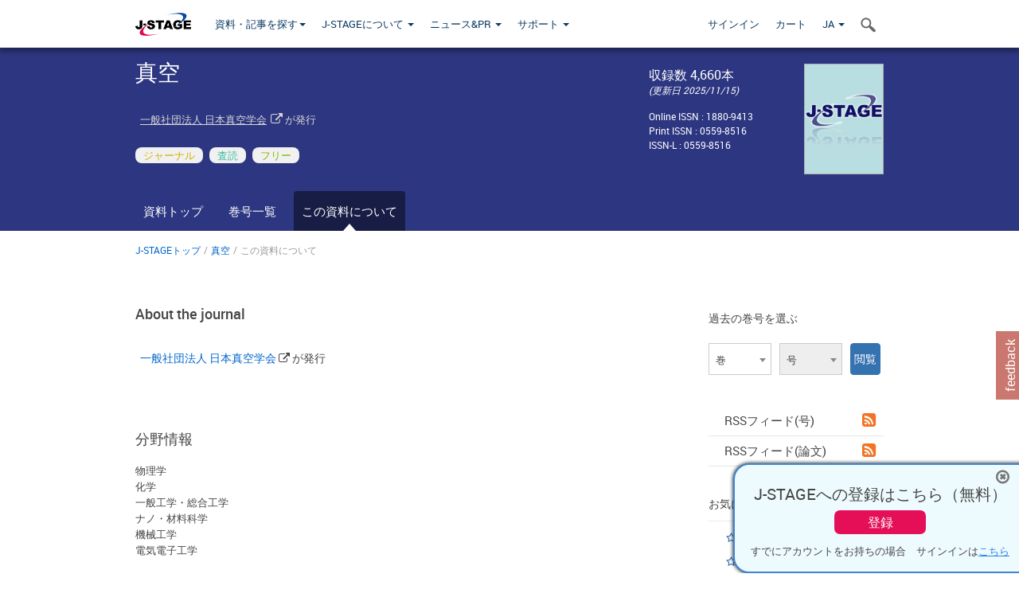

--- FILE ---
content_type: text/html;charset=utf-8
request_url: https://www.jstage.jst.go.jp/browse/jvsj/_pubinfo/-char/ja
body_size: 50280
content:
<!DOCTYPE html>
<html lang="ja" xmlns:mml="http://www.w3.org/1998/Math/MathML">
<head>



<!-- 2.3.8 -->
<meta charset="utf-8">
<meta http-equiv="X-UA-Compatible" content="IE=edge">
<meta name="format-detection" content="telephone=no">
<meta name="viewport" content="width=device-width, initial-scale=1.0, maximum-scale=1.0, user-scalable=no">
<meta name="description" content="J-STAGE">
<link rel="icon" href="/favicon.ico" type="image/x-icon" />
<title>真空</title>
<link rel="stylesheet" href="/web/css/bootstrap3-wysiwyg5-color.css" />
<link rel="stylesheet" href="/web/css/bootstrap3-wysiwyg5.css" />
<link rel="stylesheet" href="/web/css/ranking.css?rn=2.3.8" />

<link rel="stylesheet" href="/web/css/bootstrap.min.css" />

<link rel="stylesheet" href="/web/css/style.css?rn=2.3.8"/>
<link rel="stylesheet" href="/web/css/common-elements-style.css?rn=2.3.8" />
<link rel="stylesheet" href="/web/css/jquery.treefilter.css" />
<link rel="stylesheet" href="/web/css/jplayer.blue.monday.css" />
<link rel="stylesheet" href="/web/css/main.css?rn=2.3.8" />

<link rel="stylesheet" href="/web/css/printAboutTheJournal.css" type="text/css" media="print" />

<!--[if lt IE 9]>

<script src="/web/js/html5shiv.min.js"></script>
<script src="/web/js/respond.min.js"></script>
<![endif]-->
<style type="text/css">
<!--

.editor-in-chief-bgcolor{
	background:#eff6f6;
}

.navbar-default .navbar-nav>li>a {
		color: #093963;
		font-size: 13px!important;
}
.navbar-default .navbar-nav>li>a:hover ,
.navbar-default .navbar-nav>li>a:focus {
		color: #fff;
		font-size: 13px!important;
	background-color: #4679ac !important;
}
@media (max-width: 991px) {
.navbar-default .navbar-nav > li > a {
		clear: both;
		color: #fff;
		outline: 0 none;
		width: 250px;
}
.navbar-default .navbar-nav .dropdown-menu > li > a:hover,
.navbar-default .navbar-nav .dropdown-menu > li > a:focus {
		background: #444 none repeat scroll 0 0 !important;
		color: #fff !important;
}
}
.navbar-default .navbar-nav>li>a.referencemode {
		color: #888888;
}
.navbar-default .navbar-nav>li>a.referencemode:hover ,
.navbar-default .navbar-nav>li>a.referencemode:focus {
		color: #888888;
		background-color: transparent !important;
}
b {
	font-weight: bold;
}
i {
	font-style: italic;
}
// -->
</style>
</head>
	<body class="body-offcanvas addition-pages">

	


<!-- HEADER :: START -->
<span class="noprint">
<header class="clearfix">
	<!-- NAVIGATION :: START -->
	<nav class="navbar navbar-default navbar-fixed-top ep-nav-shadow " >

						
		<div class="container">
			<button type="button" class="navbar-toggle offcanvas-toggle" data-toggle="offcanvas" data-target="#js-bootstrap-offcanvas" style="float:left;"> <span class="sr-only">Toggle navigation</span> <span class="icon-bar">&nbsp;</span> <span class="icon-bar">&nbsp;</span> <span class="icon-bar">&nbsp;</span> </button>
			<!-- RIGHT NAV SEARCH :: BEGIN -->
			<div class="search-nav-block dropdown">
				<a href="javascript:;" class=""  data-toggle="collapse" data-target="#Search_nav"><i class="search-nav-icon"></i></a>
			</div>
			<!-- RIGHT NAV SEARCH :: END -->
			<!-- LOGO :: START -->
			<a class="navbar-brand ms-logowrap hm-logo-padding" href="https://www.jstage.jst.go.jp/browse/-char/ja">
				<img src="/web/images/J-STAGE_logo_A3.png" alt=""  style="margin-top:6px;" />
			</a>
			<!-- LOGO :: END -->
			<!-- HAMBURGER LEFT TO RIGHT SLIDE :: START -->
			<div class="offcanvas-left-wrap register-offcanvas-left-wrap">
								<div class="navbar-offcanvas navbar-offcanvas-touch navbar-offcanvas-fade" role="navigation" id="js-bootstrap-offcanvas">
					<div class="offcanvas-left-wrap">
						<div class="navbar-header">
							<a class="navbar-brand jst-homelink" href="https://www.jstage.jst.go.jp/browse/-char/ja">J-STAGE home</a>
							<button type="button" class="navbar-toggle offcanvas-toggle pull-right" data-toggle="offcanvas" data-target="#js-bootstrap-offcanvas" style="float:left;"> <img src="/web/images/edit-profile/icon-close-menu.png" alt=""></button>
						</div>
						<div class="offcanvas-nav-wrap">
							<ul class="nav navbar-nav">
																<li class="dropdown reponsive-menu"> <a href="#" class="dropdown-toggle" data-toggle="dropdown">資料・記事を探す<b class="caret"></b></a>
									<ul class="dropdown-menu ep-dropdown-menu">
										<li style="background:none !important;"><span class="topnav-dropdown-icon"><img src="/web/images/top-nav-dropdown-arrow.png" width="18" height="10" alt=""/></span></li>
										<li><a href="/journal/list/-char/ja">資料を探す：資料タイトルから</a></li>
										<li><a href="/journal/fields/-char/ja">資料を探す：分野から</a></li>
										<li><a href="/journal/publisher/-char/ja">資料を探す：発行機関から</a></li>
										<li><a href="/search/global/_search/-char/ja">記事を探す</a></li>
										<li><a href="https://jstagedata.jst.go.jp/" target="_blank" rel="noopener noreferrer">データを探す(J-STAGE Data) <img src="/web/images/information-tab2/bg-arrow-white.png" width="13" height="10" alt=""></a></li>
									</ul>
								</li>
																<li class="dropdown reponsive-menu"><a href="#" class="dropdown-toggle" data-toggle="dropdown">J-STAGEについて <b class="caret"></b></a>
									<ul class="dropdown-menu ep-dropdown-menu">
										<li style="background:none !important;"><span class="topnav-dropdown-icon"><img src="/web/images/top-nav-dropdown-arrow.png" width="18" height="10" alt=""/></span></li>
										<li><a href="https://www.jstage.jst.go.jp/static/pages/JstageOverview/-char/ja">J-STAGEの概要</a></li>
										<li><a href="https://www.jstage.jst.go.jp/static/pages/JstageServices/TAB1/-char/ja">各種サービス・機能</a></li>
										<li><a href="https://www.jstage.jst.go.jp/static/pages/PublicDataAboutJstage/-char/ja">公開データ</a></li>
										<li><a href="https://www.jstage.jst.go.jp/static/pages/TermsAndPolicies/ForIndividuals/-char/ja">利用規約・ポリシー</a></li>
 <li><a href="https://www.jstage.jst.go.jp/static/pages/ForPublishers/TAB1/-char/ja">新規登載の申し込み</a></li>									</ul>
								</li>

																<li class="dropdown reponsive-menu"><a href="#" class="dropdown-toggle" data-toggle="dropdown">ニュース&PR  <b class="caret"></b></a>
									<ul class="dropdown-menu ep-dropdown-menu">
										<li style="background:none !important;"><span class="topnav-dropdown-icon"><img src="/web/images/top-nav-dropdown-arrow.png" width="18" height="10" alt=""/></span></li>
										<li><a href="https://www.jstage.jst.go.jp/static/pages/News/TAB1/Current/Page1/-char/ja">お知らせ一覧</a></li>
 <li><a href="https://www.jstage.jst.go.jp/static/pages/News/TAB5/Page1/-char/ja">リリースノート</a></li> 										<li><a href="https://www.jstage.jst.go.jp/static/pages/News/TAB2/Page1/-char/ja">メンテナンス情報</a></li>
 <li><a href="https://www.jstage.jst.go.jp/static/pages/News/TAB4/Page1/-char/ja">イベント情報</a></li>  <li><a href="https://www.jstage.jst.go.jp/static/pages/News/TAB3/Page1/-char/ja">J-STAGEニュース</a></li> 										<li><a href="https://www.jstage.jst.go.jp/static/pages/News/TAB6/Page1/-char/ja">特集コンテンツ </a></li>
										<li><a href="https://www.jstage.jst.go.jp/static/pages/News/TAB7/Page1/-char/ja">各種広報媒体 </a></li>
									</ul>
								</li>
																<li class="dropdown reponsive-menu"><a href="#" class="dropdown-toggle" data-toggle="dropdown">サポート  <b class="caret"></b></a>
									<ul class="dropdown-menu ep-dropdown-menu">
										<li style="background:none !important;"><span class="topnav-dropdown-icon"><img src="/web/images/top-nav-dropdown-arrow.png" width="18" height="10" alt=""/></span></li>
 <li><a href="https://www.jstage.jst.go.jp/static/pages/InformationForSocieties/TAB1/-char/ja">J-STAGE登載機関用コンテンツ</a></li>  <li><a href="https://www.jstage.jst.go.jp/static/pages/GuidelineAndManuals/TAB1/-char/ja">登載ガイドライン・マニュアル</a></li> 										<li><a href="https://www.jstage.jst.go.jp/static/pages/ForReaders/-char/ja">閲覧者向けヘルプ</a></li>
										<li><a href="https://www.jstage.jst.go.jp/static/pages/RecommendedEnvironment/-char/ja">動作確認済みブラウザ</a></li>
 <li><a href="https://www.jstage.jst.go.jp/static/pages/FAQs/TAB2/-char/ja">FAQ</a></li> 										<li><a href="https://www.jstage.jst.go.jp/static/pages/Contact/-char/ja">お問い合わせ </a></li>
										<li><a href="https://www.jstage.jst.go.jp/static/pages/Sitemap/-char/ja">サイトマップ </a></li>
									</ul>
								</li>
																													<li class="reponsive-menu">
												<a href="/mylogin/-char/ja?sourceurl=https%3A%2F%2Fwww.jstage.jst.go.jp%2Fbrowse%2Fjvsj%2F_pubinfo%2F-char%2Fja">サインイン</a>
										</li>
																		<li class="reponsive-menu">
											<li class="reponsive-menu"><a href="/cart/list/-char/ja?backurl=https%3A%2F%2Fwww.jstage.jst.go.jp%2Fbrowse%2Fjvsj%2F_pubinfo%2F-char%2Fja" class="" >カート <img src="/web/images/edit-profile/icon-cart.png" alt=""></a>
									</li>
								<li class="dropdown reponsive-menu">
																		<a href="#" class="dropdown-toggle" data-toggle="dropdown"> JA  <img src="/web/images/edit-profile/icon-lang.png" alt=""> <b class="caret"></b></a>
									<ul class="dropdown-menu ep-dropdown-menu">
									<li style="background:none !important;"><span class="topnav-dropdown-icon"><img src="/web/images/top-nav-dropdown-arrow.png" width="18" height="10" alt=""/></span></li>
										<li><a href="javascript:;" onclick="doChangeLang('en')">English</a></li>
										<li><a href="javascript:;" onclick="doChangeLang('ja')">日本語</a></li>
									</ul>
								</li>
							</ul>
						</div>
						<div class="clearfix"></div>
					</div>
				</div>
								<ul class="nav navbar-nav offcanvas-left-display-none">
										<li class="dropdown"> <a href="#" class="dropdown-toggle" data-toggle="dropdown">資料・記事を探す<b class="caret"></b></a>
						<ul class="dropdown-menu ep-dropdown-menu">
							<li style="background:none !important;"><span class="topnav-dropdown-icon"><img src="/web/images/top-nav-dropdown-arrow.png" width="18" height="10" alt=""/></span></li>
							<li><a href="/journal/list/-char/ja">資料を探す：資料タイトルから</a></li>
							<li><a href="/journal/fields/-char/ja">資料を探す：分野から</a></li>
							<li><a href="/journal/publisher/-char/ja">資料を探す：発行機関から</a></li>
							<li><a href="/search/global/_search/-char/ja">記事を探す</a></li>
							<li><a href="https://jstagedata.jst.go.jp/" target="_blank" rel="noopener noreferrer">データを探す(J-STAGE Data) <img src="/web/images/information-tab2/bg-arrow.png" width="13" height="10" alt=""></a></li>
						</ul>
					</li>
										<li class="dropdown"><a href="#" class="dropdown-toggle" data-toggle="dropdown">J-STAGEについて <b class="caret"></b></a>
						<ul class="dropdown-menu ep-dropdown-menu">
							<li style="background:none !important;"><span class="topnav-dropdown-icon"><img src="/web/images/top-nav-dropdown-arrow.png" width="18" height="10" alt=""/></span></li>
							<li><a href="https://www.jstage.jst.go.jp/static/pages/JstageOverview/-char/ja">J-STAGEの概要</a></li>
							<li><a href="https://www.jstage.jst.go.jp/static/pages/JstageServices/TAB1/-char/ja">各種サービス・機能</a></li>
							<li><a href="https://www.jstage.jst.go.jp/static/pages/PublicDataAboutJstage/-char/ja">公開データ</a></li>
							<li><a href="https://www.jstage.jst.go.jp/static/pages/TermsAndPolicies/ForIndividuals/-char/ja">利用規約・ポリシー</a></li>
 <li><a href="https://www.jstage.jst.go.jp/static/pages/ForPublishers/TAB1/-char/ja">新規登載の申し込み</a></li>						</ul>
					</li>
										<li class="dropdown"><a href="#" class="dropdown-toggle" data-toggle="dropdown">ニュース&PR  <b class="caret"></b></a>
						<ul class="dropdown-menu ep-dropdown-menu">
							<li style="background:none !important;"><span class="topnav-dropdown-icon"><img src="/web/images/top-nav-dropdown-arrow.png" width="18" height="10" alt=""/></span></li>
							<li><a href="https://www.jstage.jst.go.jp/static/pages/News/TAB1/Current/Page1/-char/ja">お知らせ一覧</a></li>
 <li><a href="https://www.jstage.jst.go.jp/static/pages/News/TAB5/Page1/-char/ja">リリースノート</a></li> 							<li><a href="https://www.jstage.jst.go.jp/static/pages/News/TAB2/Page1/-char/ja">メンテナンス情報</a></li>
 <li><a href="https://www.jstage.jst.go.jp/static/pages/News/TAB4/Page1/-char/ja">イベント情報</a></li>  <li><a href="https://www.jstage.jst.go.jp/static/pages/News/TAB3/Page1/-char/ja">J-STAGEニュース</a></li> 							<li><a href="https://www.jstage.jst.go.jp/static/pages/News/TAB6/Page1/-char/ja">特集コンテンツ </a></li>
							<li><a href="https://www.jstage.jst.go.jp/static/pages/News/TAB7/Page1/-char/ja">各種広報媒体 </a></li>
						</ul>
					</li>
										<li class="dropdown"><a href="#" class="dropdown-toggle" data-toggle="dropdown">サポート  <b class="caret"></b></a>
						<ul class="dropdown-menu ep-dropdown-menu">
							<li style="background:none !important;"><span class="topnav-dropdown-icon"><img src="/web/images/top-nav-dropdown-arrow.png" width="18" height="10" alt=""/></span></li>
 <li><a href="https://www.jstage.jst.go.jp/static/pages/InformationForSocieties/TAB1/-char/ja">J-STAGE登載機関用コンテンツ</a></li>  <li><a href="https://www.jstage.jst.go.jp/static/pages/GuidelineAndManuals/TAB1/-char/ja">登載ガイドライン・マニュアル</a></li> 							<li><a href="https://www.jstage.jst.go.jp/static/pages/ForReaders/-char/ja">閲覧者向けヘルプ</a></li>
							<li><a href="https://www.jstage.jst.go.jp/static/pages/RecommendedEnvironment/-char/ja">動作確認済みブラウザ</a></li>
 <li><a href="https://www.jstage.jst.go.jp/static/pages/FAQs/TAB2/-char/ja">FAQ</a></li> 							<li><a href="https://www.jstage.jst.go.jp/static/pages/Contact/-char/ja">お問い合わせ </a></li>
							<li><a href="https://www.jstage.jst.go.jp/static/pages/Sitemap/-char/ja">サイトマップ </a></li>
						</ul>
					</li>
				</ul>
			</div>
			<!-- HAMBURGER LEFT TO RIGHT SLIDE :: END -->
			<div class="offcanvas-right-wrap register-offcanvas-right-wrap">
				<ul class="nav navbar-nav">
												<li class="">
								<a href="/mylogin/-char/ja?sourceurl=https%3A%2F%2Fwww.jstage.jst.go.jp%2Fbrowse%2Fjvsj%2F_pubinfo%2F-char%2Fja" class="" >サインイン  </a>
						</li>
										<li class="">
							<li class=""><a href="/cart/list/-char/ja?backurl=https%3A%2F%2Fwww.jstage.jst.go.jp%2Fbrowse%2Fjvsj%2F_pubinfo%2F-char%2Fja" class="" >カート </a>
					</li>
				<li class="dropdown">
					<a href="#" class="dropdown-toggle" data-toggle="dropdown">
 JA 					<b class="caret"></b>
					</a>
					<ul class="dropdown-menu ep-dropdown-menu" style="min-width: 80px;">
						<li style="background:none !important;"><span class="topnav-dropdown-icon"><img src="/web/images/top-nav-dropdown-arrow.png" width="18" height="10" alt=""></span></li>
						<li><a href="javascript:;" onclick="doChangeLang('en')">English</a></li>
						<li><a href="javascript:;" onclick="doChangeLang('ja')">日本語</a></li>
					</ul>
				</li>
				</ul>
			</div>
			<!-- RIGHT NAV SEARCH DROPDOWN :: BEGIN -->
			<ul class="dropdown-menu collapse ep-dropdown-menu search-dropdown-menu" id="Search_nav" style="max-width: 300px;">
				<li style="background:none !important;"><span class="topnav-dropdown-icon"></span></li>
				<li>
					<div class="col-md-24 edit-profile-form-control">
						<form action="/result/journal/-char/ja" method="get">
						<div class="input-group">
							<input name="globalSearchKey" type="text" class="form-control search-nav-input" placeholder="J-STAGE上のすべてのジャーナルを検索">
							<span class="input-group-btn search-btn">
							<button class="btn btn-default" type="submit"><i class="search-nav-icon"></i></button>
							</span>
						</div><!-- /input-group -->
						<a href="https://www.jstage.jst.go.jp/search/global/_search/-char/ja" class="advanced-search-link">詳細検索</a>
						</form>
					</div>
				</li>
			</ul>
			<!-- RIGHT NAV SEARCH DROPDOWN :: END -->

			<div class="clearfix"></div>
		</div>
	</nav>
	<!-- NAVIGATION :: END -->
</header>
</span>
<!-- HEADER :: END -->


<!--TEST-->


<!-- JOURNAL INTRODUCTION :: START -->
<div id="page-content">
	<div id="journal-header" class="secondlevel-tabnavigation-detail colorscheme09-normal">
		<div class="container">
			<div class="flt-left" style="width:100%; position:relative;">
				<div class="journal-name">真空</div>

					<div id="journal-left-infosection" class="col-sm-15">
						<div class="top-margin-1x">
 &nbsp;
									<a href="http://www.vacuum-jp.org/" target="_blank" rel="noopener noreferrer">一般社団法人 日本真空学会</a> <span class="fa fa-external-link external-link-icon"></span>
								 が発行
						</div>
					</div>

					<div id="journal-right-infosection" class="col-sm-6">
						<div class="fs-16">
								収録数 4,660本<br>
								<span class="italic-style fs-12">(更新日 2025/11/15)</span>
						</div>
						<div class="top-margin-15x fs-12">
								Online ISSN : 1880-9413<br>
								Print ISSN : 0559-8516<br>
								ISSN-L : 0559-8516
						</div>
					</div>

						<div class="journal-thumbnail-wrap">
							<a href="https://www.jstage.jst.go.jp/browse/jvsj/list/-char/ja"><img src="https://www.jstage.jst.go.jp/pub/jvsj/thumbnail/jvsj_50_12.jpg" id="journal-thumbnail" alt="" /></a>
						</div>
					<div class="journal-tags-clearfix"></div>
					<div id="journal-tags">
						<div class="global-tags" style="max-width:640px;">
								<span class="tags-wrap original-tag-style" title="ジャーナル">ジャーナル</span>
								<span class="tags-wrap peerreviwed-tag-style" title="査読">査読</span>
								<span class="tags-wrap freeaccess-tag-style" title="フリー">フリー</span>
						</div>
						<div class="clearfix"></div>
					</div>
				<div class="journal-tags-clearfix"></div>
			</div>
			<div class="clearfix"></div>
		</div>
	</div>
</div>
<!-- JOURNAL INTRODUCTION :: END -->

<!-- SECOND LEVEL TAB NAVIGATION :: START -->
<div class="colorscheme09-normal">
	<div class="container">
		<div id="second-level-nav-tabs">
			<ul class="nav nav-tabs">
				<li ><a href="https://www.jstage.jst.go.jp/browse/jvsj/-char/ja">資料トップ</a></li>
				<li ><a href="https://www.jstage.jst.go.jp/browse/jvsj/list/-char/ja">巻号一覧</a></li>
				<li class='active'><a href="javascript:void(0)">この資料について</a></li>
			</ul>
		</div>
	</div>
</div>
<!-- SECOND LEVEL TAB NAVIGATION :: END -->
<span class="noprint">
<!-- INTRODUCTION :: START -->
<div class="container">
	<div class="row">
		<div class="col-md-24">
	<!-- BREDCRUMBS :: START -->
		<ul class="global-breadcrumbs">
			<li><a href="https://www.jstage.jst.go.jp/browse/-char/ja">J-STAGEトップ</a></li>
			<li>/</li>
			<li><a href="https://www.jstage.jst.go.jp/browse/jvsj/-char/ja">真空</a></li>
			<li> / </li>
			<li>この資料について</li>
		</ul>
<div class="clearfix"></div>	<!-- BREDCRUMBS :: END -->		</div>
	</div>
</div>
<!-- INTRODUCTION :: END -->
</span>

<!-- ABOUT THE JOURNAL :: START -->
<div class="container">
	<div class="row">
		<!-- LEFT SECTION :: START -->
		<div class="col-md-18">
			<div id="aboutTheJournal-overiew-getIntro-wrap">
				<!-- ABOUT THE JOURNAL :: INTRODUCTION :: START -->
<div id="feature-artilce-title-aboutTheJournal">About the journal</div>
<p class="global-para-14">
 &nbsp;
		<a href="http://www.vacuum-jp.org/" target="_blank" rel="noopener noreferrer" class="bluelink-style">一般社団法人 日本真空学会</a>&nbsp;<span class="fa fa-external-link"></span>
	 が発行
<br>
</p>			</div>
			<!-- ABOUT THE JOURNAL :: INTRODUCTION :: END -->
			<!-- ABOUT THE JOURNAL :: EDITORS INFORMATION :: START -->



<div class="section-divider">
				<div id="editorial-team-wrap">
								<div id="editorials-profile-list-wrap">
			<ul class="list-profiles clearfix" id="list-profiles">
			</ul>
						<div class="section-title-noborder-18-nonsticky">分野情報</div>
				<ul>
						<li><span class="pubinfo-value">物理学</span></li>
						<li><span class="pubinfo-value">化学</span></li>
						<li><span class="pubinfo-value">一般工学・総合工学</span></li>
						<li><span class="pubinfo-value">ナノ・材料科学</span></li>
						<li><span class="pubinfo-value">機械工学</span></li>
						<li><span class="pubinfo-value">電気電子工学</span></li>
				</ul>
												<div class="section-divider" id="infoAnchor">
				<div class="section-title-noborder-18-nonsticky">
					発行機関情報
				</div>
				<div  class="relevantinformation-list-wrap">
					<ul>
						<li><span class="section-title">ジャーナル</span><span class="pubinfo-value">真空</span></li>
						<li><span class="section-title">発行機関</span><span class="pubinfo-value">一般社団法人 日本真空学会</span></li>
					</ul>
				</div>
				<div class="relevantinformation-list-wrap">
					<ul>
						<li><span class="section-title">住所</span><span class="pubinfo-value">〒105-0011  東京都港区芝公園3-5-8 機械振興会舘306号室</span></li>
						<li><span class="section-title">連絡先メールアドレス<br><span class="font-12">（メールアドレスの(at)は＠に変更しご利用ください）</span></span><span class="pubinfo-value">ofc-vsj(at)vacuum-jp.org</span></li>
						<li><span class="section-title">URL</span><span class="pubinfo-value"><a href="http://www.vacuum-jp.org/" target="_blank" rel="noopener noreferrer" class="bluelink-style">http://www.vacuum-jp.org/</a></span></li>
						<li><span class="section-title">電話番号</span><span class="pubinfo-value">03-3431-4395</span></li>
						<li><span class="section-title">FAX番号</span><span class="pubinfo-value">03-3433-5371</span></li>
					</ul>
				</div>
				<div class="clearfix"></div>
			</div>
		</div>
	</div>
	<div class="clearfix"></div>
</div>
			<!-- ABOUT THE JOURNAL :: EDITORS INFORMATION :: END -->
		</div>
		<!-- LEFT SECTION :: END -->

		<span class="noprint">
		<!-- RIGHT SECTION :: START -->
		<div class="col-md-6">
			<div class="section-divider">
				<!-- VOLUME AND ISSUE :: START -->
<div id="pastvol-issuse-dropdown">
	<div class="section-title-noborder-14">過去の巻号を選ぶ</div>
	<form class="pastvol-issuse-form" id="pastvolIssuseForm" method="get" action="">
	<ul class="pastvol-issuse-list">
		
		<li class="pastvol-issuse-listbox-width">
				<select class="journal-volume-dd" name="journal-volume" id="selectVol">
					<option value="">巻</option>
												<option value="50">50 巻</option>
																<option value="49">49 巻</option>
																<option value="48">48 巻</option>
																<option value="47">47 巻</option>
																<option value="46">46 巻</option>
																<option value="45">45 巻</option>
																<option value="44">44 巻</option>
																<option value="43">43 巻</option>
																<option value="42">42 巻</option>
																<option value="41">41 巻</option>
																<option value="40">40 巻</option>
																<option value="39">39 巻</option>
																<option value="38">38 巻</option>
																<option value="37">37 巻</option>
																<option value="36">36 巻</option>
																<option value="35">35 巻</option>
																<option value="34">34 巻</option>
																<option value="33">33 巻</option>
																<option value="32">32 巻</option>
																<option value="31">31 巻</option>
																<option value="30">30 巻</option>
																<option value="29">29 巻</option>
																<option value="28">28 巻</option>
																<option value="27">27 巻</option>
																<option value="26">26 巻</option>
																<option value="25">25 巻</option>
																<option value="24">24 巻</option>
																<option value="23">23 巻</option>
																<option value="22">22 巻</option>
																<option value="21">21 巻</option>
																<option value="20">20 巻</option>
																<option value="19">19 巻</option>
																<option value="18">18 巻</option>
																<option value="17">17 巻</option>
																<option value="16">16 巻</option>
																<option value="15">15 巻</option>
																<option value="14">14 巻</option>
																<option value="13">13 巻</option>
																<option value="12">12 巻</option>
																<option value="11">11 巻</option>
																<option value="10">10 巻</option>
																<option value="9">9 巻</option>
																<option value="8">8 巻</option>
																<option value="7">7 巻</option>
																<option value="6">6 巻</option>
																<option value="5">5 巻</option>
																<option value="4">4 巻</option>
																<option value="3">3 巻</option>
																<option value="2">2 巻</option>
																<option value="1">1 巻</option>
								</select>
			</li>
			<li class="pastvol-issuse-listbox-width">
				<select class="journal-issue-dd" name="journal-issue" id="selectIssue" disabled>
					<option value="">号</option>
				</select>
			</li>
			<li class="pastvol-issuse-go-btn-width">
				<input type="button" value="閲覧" class="pastvol-issuse-go-btn" id="goBtn">
			</li>
		</ul>
	</form>
<div class="clearfix"></div>
</div>				<!-- VOLUME AND ISSUE :: START -->
				<!-- THIRD LEVEL NAVIGATION :: START -->
<div id="third-level-navigation">
<a href="https://www.jstage.jst.go.jp/AF05S010NewRssDld?btnaction=JT0040&sryCd=jvsj&rssLang=ja" target="_blank" rel="noopener noreferrer" class="thirdlevel-links">RSSフィード(号)<span class="fa fa-rss-square rss-icon-bg"></span></a> <span class="third-level-nav-divider"></span>
<a href="https://www.jstage.jst.go.jp/AF05S010NewRssDld?btnaction=JT0041&sryCd=jvsj&rssLang=ja" target="_blank" rel="noopener noreferrer" class="thirdlevel-links">RSSフィード(論文)<span class="fa fa-rss-square rss-icon-bg"></span></a> <span class="third-level-nav-divider"></span>
</div>				<!-- THIRD LEVEL NAVIGATION :: END -->
				<!-- INNER SECTION :: START -->
<div class="section-divider">
	<div class="section-title-14">お気に入り & アラート</div>
	<ul class="star-list-style">
				<li><a href = "javascript:;" class = "add-favorites-titles" value = "1">お気に入りに追加</a></li>
				<li><a href = "javascript:;" class = "add-favorites-titles" value = "0">お知らせアラート</a></li>
				<li><a href = "javascript:;" class = "add-favorites-titles" value = "2">新着アラート</a></li>
	</ul>
</div>
<form action = "/fav/articles/_insert/-char/ja" method = "get" id = "favorites-articles" name = "favorites-articles"></form>
<form action = "/fav/title/_insert/-char/ja" method = "get" id = "favorites-titles" name = "favorites-titles"></form>
<input type="hidden" name="sryCd" value="jvsj">
<input type="hidden" name="noVol" value="1">
<input type="hidden" name="noIssue" value="12">
<input type="hidden" name="kijiCd" value="">
				<!-- INNER SECTION :: END -->
				
				<!-- INNER SECTION :: START -->
				<!-- INNER SECTION :: END -->
			</div>
		</div>
		<!-- RIGHT SECTION :: END -->
		</span>

	</div>
</div>
<!-- ABOUT THE JOURNAL :: END -->
<div class="clearfix"></div>
<!-- FOOTER :: START -->
<span class="noprint">
<footer class="footer-style2">
<div id="footer-strip" class="colorscheme09-lighter">
	<div class="container">
		編集・発行 日本真空協会
		<br>
		制作・登載者 小宮山印刷工業株式会社
	</div>
</div>
<div class="footer-wrap print-non-disp">
	<a href="#0" class="take-on-top1">Top</a>
	<div class="container">
		<div class="footer-link-section">
						<div class="footer-link-heading">資料・記事を探す</div>
			<ul class="footer-link-list">
				<li><a href="/journal/list/-char/ja">資料を探す：資料タイトルから</a></li>
				<li><a href="/journal/fields/-char/ja">資料を探す：分野から</a></li>
				<li><a href="/journal/publisher/-char/ja">資料を探す：発行機関から</a></li>
				<li><a href="/search/global/_search/-char/ja">記事を探す</a></li>
				<li><a href="https://jstagedata.jst.go.jp/" target="_blank" rel="noopener noreferrer">データを探す(J-STAGE Data) <img src="/web/images/information-tab2/bg-arrow-white.png" width="13" height="10" alt=""></a></li>
			</ul>
		</div>

		<div class="footer-link-section">
						<div class="footer-link-heading">J-STAGEについて</div>
			<ul class="footer-link-list">
				<li><a href="https://www.jstage.jst.go.jp/static/pages/JstageOverview/-char/ja">J-STAGEの概要</a></li>
				<li><a href="https://www.jstage.jst.go.jp/static/pages/JstageServices/TAB1/-char/ja">各種サービス・機能</a></li>
				<li><a href="https://www.jstage.jst.go.jp/static/pages/PublicDataAboutJstage/-char/ja">公開データ</a></li>
				<li><a href="https://www.jstage.jst.go.jp/static/pages/TermsAndPolicies/ForIndividuals/-char/ja">利用規約・ポリシー</a></li>
 <li><a href="https://www.jstage.jst.go.jp/static/pages/ForPublishers/TAB1/-char/ja">新規登載の申し込み</a></li>			</ul>
		</div>
		<div class="footer-link-section">
						<div class="footer-link-heading">ニュース&PR</div>
			<ul class="footer-link-list">
				<li><a href="https://www.jstage.jst.go.jp/static/pages/News/TAB1/Current/Page1/-char/ja">お知らせ一覧</a></li>
 <li><a href="https://www.jstage.jst.go.jp/static/pages/News/TAB5/Page1/-char/ja">リリースノート</a></li> 				<li><a href="https://www.jstage.jst.go.jp/static/pages/News/TAB2/Page1/-char/ja">メンテナンス情報</a></li>
 <li><a href="https://www.jstage.jst.go.jp/static/pages/News/TAB4/Page1/-char/ja">イベント情報</a></li>  <li><a href="https://www.jstage.jst.go.jp/static/pages/News/TAB3/Page1/-char/ja">J-STAGEニュース</a></li> 				<li><a href="https://www.jstage.jst.go.jp/static/pages/News/TAB6/Page1/-char/ja">特集コンテンツ </a></li>
				<li><a href="https://www.jstage.jst.go.jp/static/pages/News/TAB7/Page1/-char/ja">各種広報媒体 </a></li>
			</ul>
		</div>
		<div class="footer-link-section">
						<div class="footer-link-heading">サポート</div>
			<ul class="footer-link-list">
 <li><a href="https://www.jstage.jst.go.jp/static/pages/InformationForSocieties/TAB1/-char/ja">J-STAGE登載機関用コンテンツ</a></li>  <li><a href="https://www.jstage.jst.go.jp/static/pages/GuidelineAndManuals/TAB1/-char/ja">登載ガイドライン・マニュアル</a></li> 				<li><a href="https://www.jstage.jst.go.jp/static/pages/ForReaders/-char/ja">閲覧者向けヘルプ</a></li>
				<li><a href="https://www.jstage.jst.go.jp/static/pages/RecommendedEnvironment/-char/ja">動作確認済みブラウザ</a></li>
 <li><a href="https://www.jstage.jst.go.jp/static/pages/FAQs/TAB2/-char/ja">FAQ</a></li> 				<li><a href="https://www.jstage.jst.go.jp/static/pages/Contact/-char/ja">お問い合わせ </a></li>
				<li><a href="https://www.jstage.jst.go.jp/static/pages/Sitemap/-char/ja">サイトマップ </a></li>
			</ul>
		</div>

		<div class="clearfix"></div>
				<div class="clearfix"></div>
	</div>
</div>
</footer>
</span>
<!-- FOOTER :: END -->
<!-- FEEDBACK BUTTON :: START -->
<span class="noprint print-non-disp">
<div id="right-feedback-btn"><a href="https://form2.jst.go.jp/s/jstage-feedback-ja" target="_blank" rel="noopener noreferrer">feedback</a></div>
</span>
<!-- FEEDBACK BUTTON :: END -->
<!-- TAKE ME TO TOP :: START -->
<a href="#0" class="take-on-top" style="z-index:inherit">Top</a>
<!-- TAKE ME TO TOP :: END -->

<!-- STICKY REGISTER TO J-STAGE HERE :: START -->
<div id="sticky-register-to-j-stage" class="sticky-register-to-j-stage print-non-disp" style="display:none;">
<span class="noprint">
<a href="javascript:;" class="sticky-register-to-j-stage-close" onclick="registerStickyClose();"><i class="fa fa-times-circle-o"></i></a>
</span>
<h3 class="register-for-free"><nobr>J-STAGEへの登録はこちら（無料）</nobr></h3>
<a href="/myregister/-char/ja" class="sticky-register-btn">登録</a>
<p class="register-for-already">すでにアカウントをお持ちの場合　サインインは<a href="/mylogin/-char/ja?sourceurl=https%3A%2F%2Fwww.jstage.jst.go.jp%2Fbrowse%2Fjvsj%2F_pubinfo%2F-char%2Fja">こちら</a></p>
</div>
<!-- STICKY REGISTER TO J-STAGE HERE :: END -->
<script src="/web/js/jquery.min.js"></script>
<!-- Include all compiled plugins (below) -->
<script src="/web/js/bootstrap.js"></script>

<script src="/web/js/bootstrap.offcanvas.min.js"></script>

<script src="/web/js/bootstrap-tabdrop.min.js"></script>

<script src="/web/js/modernizr.js"></script>

	<script src="/web/js/jquery.hc-sticky.min.js"></script>

<script src="/web/js/jquery.touchSwipe.min.js"></script>

<script src="/web/js/jquery.advancedSlider.min.js"></script>

<script src="/web/js/jquery-navtoselect.min.js?rn=2.3.8"></script>

<script src="/web/js/jquery.treefilter.min.js"></script>

<script src="/web/js/jquery.jplayer.min.js"></script>

<script src="/web/js/jquery.coolfieldset.min.js"></script>

<script src="/web/js/select2.full.min.js"></script>

<script src="/web/js/prettify.min.js"></script>

<script src="/web/js/common.js?rn=2.3.8"></script>

<script src="/web/js/tableHeadFixe.min.js"></script>

<script src="/web/js/validation.js?rn=2.3.8"></script>


<script src="/web/js/jaliswall.min.js"></script>
<script src="/web/js/packery-mode.pkgd.min.js"></script>
<script src="/web/js/favoriteAlerts.js"></script>

<script>
$(document).ready(function () {
if(('localStorage' in window) && (window.localStorage !== null)) {
	if(localStorage.getItem('C.regsticky') != 'off'){
	$('#sticky-register-to-j-stage').show();
	}
}
$('.dropdown-toggle').on('click', function(E) {
	$(this).find('.glyphicon').toggleClass("glyphicon-chevron-up");
	$(this).find('.glyphicon').toggleClass("glyphicon-chevron-down");
});
$('[data-toggle="tooltip"]').tooltip({});
$('.warningtooltip').tooltip();


var anchor = location.hash;
if(anchor != '' && anchor != null && anchor != 'undefined') {
	setTimeout('setAnchor("' + anchor + '")', 5);
}

$('.list-profiles a').click(function(e) {
	e.stopPropagation();
});

$('.list-profiles *').click(function(e) {
	var selectionStr = window.getSelection();
	if(selectionStr != ''){
		e.stopPropagation();
	}
});

});
$(".journal-volume-dd").select2( {width: 'resolve'});
$(".journal-issue-dd").select2();
$('#facetsearch-header').facetsearch();
$('.facetsearch-subheader').facetsearch();
$(window).load(function(){
	$('.collapseall-icon').hide();
	$('.vol-link').click(function(e){
		e.stopPropagation();
	});
	$('.expandall-icon').click(function(){
		$(this).addClass('expand-inactive');
		$('.collapseall-icon').removeClass('collapse-inactive')
		$('.inner-content').slideDown();
		$('.content').each(function(index, element) {
			$(this).find('.expand').removeClass('collapse1');
		});
		$('.collapseall-icon').show();
		$('.expandall-icon').hide();
		$('.show_abstract').hide();
		$('.hide_abstract').show();
	});
	$('.collapseall-icon').addClass('collapse-inactive');
	$('.collapseall-icon').click(function(){
		$(this).addClass('collapse-inactive');
		$('.expandall-icon').removeClass('expand-inactive');
		$('.inner-content').slideUp();
		$('.content').each(function(index, element) {
			$(this).find('.expand').addClass('collapse1');
		});
		$('.expandall-icon').show();
		$('.collapseall-icon').hide();
		$('.show_abstract').show();
		$('.hide_abstract').hide();
	});
	$('.inner-content').hide();
	$(".expand a").click(function (e) {
		e.preventDefault();
		$(this).parent().toggleClass('collapse1');
		$(this).closest('.content').find('.inner-content').slideToggle().toggleClass('datapanel_opend');
		if(!$(this).closest('.content').find('.inner-content').hasClass("datapanel_opend")){
			$('div.collapseall-icon').removeClass('collapse-inactive');
		} else {
			$('div.collapseall-icon').addClass('collapse-inactive');
		}

		$(this).find('.show_abstract').toggle();
		$(this).find('.hide_abstract').toggle();

	});
});
$(".journal-volume-dd").select2();
$(".journal-issue-dd").select2();
$(".searchresults-noofpages-dropdown").select2({
	minimumResultsForSearch: Infinity
});
$(".search-browse-volissue-tabs a").click(function(event) {
	event.preventDefault();
	$(this).parent().addClass("current");
	$(this).parent().siblings().removeClass("current");
	var tab = $(this).attr("href");
	$(".searchbrowse-volissue-tab-content").not(tab).css("display", "none");
	$(tab).fadeIn();
});
$('.inner-content .abstract').each(function(){
	if ($(this).height() < 120) {
		$(this).find('.full-abstract').hide();
	}
});

if ( document.getElementById("selectedVol") != null ) {
	var pos = $("#selectedVol").position();
	$(".faceted-search-scrollwrap").scrollTop((pos.top - 50));
}
var ddd = [
{ noVol:"50", noIssue:["12", "11", "10", "9", "8", "7", "6", "5", "4", "3", "2", "1"] }
,{ noVol:"49", noIssue:["12", "11", "10", "9", "8", "7", "6", "5", "4", "3", "2", "1"] }
,{ noVol:"48", noIssue:["12", "11", "10", "9", "8", "7", "6", "5", "4", "3", "2", "1"] }
,{ noVol:"47", noIssue:["12", "11", "10", "9", "8", "7", "6", "5", "4", "3", "2", "1"] }
,{ noVol:"46", noIssue:["12", "11", "10", "9", "8", "7", "6", "5", "4", "3", "2", "1"] }
,{ noVol:"45", noIssue:["12", "11", "10", "9", "8", "7", "6", "5", "4", "3", "2", "1"] }
,{ noVol:"44", noIssue:["12", "11", "10", "9", "8", "7", "6", "5", "4", "3", "2", "1"] }
,{ noVol:"43", noIssue:["12", "11", "10", "9", "8", "7", "6", "5", "4", "3", "2", "1"] }
,{ noVol:"42", noIssue:["12", "11", "10", "9", "8", "7", "6", "5", "4", "3", "2", "1"] }
,{ noVol:"41", noIssue:["12", "11", "10", "9", "8", "7", "6", "5", "4", "3", "2", "1"] }
,{ noVol:"40", noIssue:["12", "11", "10", "9", "8", "7", "6", "5", "4", "3", "2", "1"] }
,{ noVol:"39", noIssue:["12", "11", "10", "9", "8", "7", "6", "5", "4", "3", "2", "1"] }
,{ noVol:"38", noIssue:["12", "11", "10", "9", "8", "7", "6", "5", "4", "3", "2", "1"] }
,{ noVol:"37", noIssue:["12", "11", "10", "9", "8", "7", "6", "5", "4", "3", "2", "1"] }
,{ noVol:"36", noIssue:["12", "11", "10", "9", "8", "7", "6", "5", "4", "3", "2", "1"] }
,{ noVol:"35", noIssue:["12", "11", "10", "9", "8", "7", "6", "5", "4", "3", "2", "1"] }
,{ noVol:"34", noIssue:["12", "11", "10", "9", "8", "7", "6", "5", "4", "3", "2", "1"] }
,{ noVol:"33", noIssue:["12", "11", "10", "9", "8", "7", "6", "5", "4", "3", "2", "1"] }
,{ noVol:"32", noIssue:["12", "11", "10", "9", "8", "7", "6", "5", "4", "3", "2", "1"] }
,{ noVol:"31", noIssue:["12", "11", "10", "9", "8", "7", "6", "5", "4", "3", "2", "1"] }
,{ noVol:"30", noIssue:["12", "11", "10", "9", "8", "7", "6", "5", "4", "3", "2", "1"] }
,{ noVol:"29", noIssue:["12", "11", "10", "9", "8", "7", "6", "5", "4", "3", "2", "1"] }
,{ noVol:"28", noIssue:["12", "11", "10", "9", "8", "7", "6", "5", "4", "3", "2", "1"] }
,{ noVol:"27", noIssue:["12", "11", "10", "9", "8", "7", "6", "5", "4", "3", "2", "1"] }
,{ noVol:"26", noIssue:["12", "11", "10", "9", "8", "7", "6", "5", "4", "3", "2", "1"] }
,{ noVol:"25", noIssue:["12", "11", "10", "9", "8", "7", "6", "5", "4", "3", "2", "1"] }
,{ noVol:"24", noIssue:["12", "11", "10", "9", "8", "7", "6", "5", "4", "3", "2", "1"] }
,{ noVol:"23", noIssue:["12", "11", "10", "9", "8", "7", "6", "5", "4", "3", "2", "1"] }
,{ noVol:"22", noIssue:["12", "11", "10", "9", "8", "7", "6", "5", "4", "3", "2", "1"] }
,{ noVol:"21", noIssue:["12", "11", "10", "9", "8", "7", "6", "5", "4", "3", "2", "1"] }
,{ noVol:"20", noIssue:["12", "11", "10", "9", "8", "7", "6", "5", "4", "3", "2", "1"] }
,{ noVol:"19", noIssue:["12", "11", "10", "9", "8", "7", "6", "5", "4", "3", "2", "1"] }
,{ noVol:"18", noIssue:["12", "11", "10", "9", "8", "7", "6", "5", "4", "3", "2", "1"] }
,{ noVol:"17", noIssue:["12", "11", "10", "9", "7", "6", "5", "4", "3", "2", "1"] }
,{ noVol:"16", noIssue:["12", "11", "10", "9", "8", "7", "6", "5", "4", "3", "2", "1"] }
,{ noVol:"15", noIssue:["12", "11", "10", "9", "8", "7", "6", "5", "4", "3", "2", "1"] }
,{ noVol:"14", noIssue:["12", "11", "10", "9", "8", "7", "6", "5", "4", "3", "2", "1"] }
,{ noVol:"13", noIssue:["12", "11", "10", "9", "8", "7", "6", "5", "4", "3", "2", "1"] }
,{ noVol:"12", noIssue:["12", "11", "10", "9", "8", "7", "6", "5", "4", "3", "2", "1"] }
,{ noVol:"11", noIssue:["12", "11", "10", "9", "8", "7", "6", "5", "4", "3", "2", "1"] }
,{ noVol:"10", noIssue:["12", "11", "10", "9", "8", "7", "6", "5", "4", "3", "2", "1"] }
,{ noVol:"9", noIssue:["12", "11", "10", "9", "8", "7", "6", "5", "4", "3", "2", "1"] }
,{ noVol:"8", noIssue:["12", "11", "10", "9", "8", "7", "6", "5", "4", "3", "2", "1"] }
,{ noVol:"7", noIssue:["12", "11", "10", "9", "8", "7", "6", "5", "4", "3", "2", "1"] }
,{ noVol:"6", noIssue:["12", "11", "10", "9", "8", "7", "6", "5", "4", "3", "2", "1"] }
,{ noVol:"5", noIssue:["12", "11", "10", "9", "8", "7", "6", "5", "4", "3", "2", "1"] }
,{ noVol:"4", noIssue:["12", "11", "10", "9", "8", "7", "6", "5", "4", "3", "2", "1"] }
,{ noVol:"3", noIssue:["12", "11", "10", "9", "8", "7", "6", "5", "4", "3", "2", "1"] }
,{ noVol:"2", noIssue:["12", "11", "10", "9", "8", "7", "6", "5", "4", "3", "2", "1"] }
,{ noVol:"1", noIssue:["6", "5", "4", "3", "2", "1"] }
];
$("#selectVol").bind("change", function() {
	var selectVol = $(":selected").val();
	if (selectVol == "") {
		$("#selectIssue").attr("disabled", "disabled");
	} else {
		var disabledAttr = $("#selectIssue").attr("disabled");
		if (typeof disabledAttr !== "undefined") {
			$("#selectIssue").removeAttr("disabled");
		}
	}
	$("#selectIssue").children().remove();
	$('#selectIssue').append($('<option>').html("号").val(""));
	if (selectVol != "") {
		for (var idx in ddd) {
			var noVol = ddd[idx].noVol;
			if (noVol == selectVol) {
				var noIssueArry = ddd[idx].noIssue;
				for (i = 0; i < noIssueArry.length; i++) {
						$('#selectIssue').append($('<option>').html(noIssueArry[i] + "号").val(noIssueArry[i]));
				}
				break;
			}
		}
	}
	$("#selectIssue").select2();
});
$("#mobileSelectVol").bind("change", function() {
	var selectVol = $("#mobileSelectVol option:selected").val();
	if (selectVol == "") {
		$("#mobileSelectIssue").attr("disabled", "disabled");
	} else {
		var disabledAttr = $("#mobileSelectIssue").attr("disabled");
		if (typeof disabledAttr !== "undefined") {
			$("#mobileSelectIssue").removeAttr("disabled");
		}
	}
	$("#mobileSelectIssue").children().remove();
	$('#mobileSelectIssue').append($('<option>').html("号").val(""));
	if (selectVol != "") {
		for (var idx in ddd) {
			var noVol = ddd[idx].noVol;
			if (noVol == selectVol) {
				var noIssueArry = ddd[idx].noIssue;
				for (i = 0; i < noIssueArry.length; i++) {
						$('#mobileSelectIssue').append($('<option>').html(noIssueArry[i] + "号").val(noIssueArry[i]));
				}
				break;
			}
		}
	}
	$("#mobileSelectIssue").select2();
});
$("#goBtn").bind("click", function() {
	var noVol = $("#selectVol").val();
	var noIssue = $("#selectIssue").val();
	var pageInput = $('#pageInput').val();
	if (pageInput === undefined) {
		pageInput = null;
	}
	return clickGoBtn("1", noVol, noIssue, pageInput);
});
$("#mobileGoBtn").bind("click", function() {
	var noVol = $("#mobileSelectVol").val();
	var noIssue = $("#mobileSelectIssue").val();
	var pageInput = $('#mobilePageInput').val();
	if (pageInput === undefined) {
		pageInput = null;
	}
	return clickGoBtn("2", noVol, noIssue, pageInput);
});
$(window).load(function(){
	try {
		var issueList1 = '';
		var issueOptions = jQuery('#selectIssue').children();
		if (issueOptions.length > 1) {
			for ( var i=1; i<issueOptions.length; i++ ){
				issueList1 = issueList1 + issueOptions.eq(i).val();
			}
		}
		var selectVol = $("#selectVol").val();
		var selectIssue = $("#selectIssue").val();
		if (selectVol != "") {
			for (var idx in ddd) {
				var noVol = ddd[idx].noVol;
				if (noVol == selectVol) {
					var issueList2 = '';
					var noIssueArry = ddd[idx].noIssue;
					for (i = 0; i < noIssueArry.length; i++) {
						issueList2 = issueList2 + noIssueArry[i];
					}
					if (issueList1 != issueList2) {
						$("#selectVol").trigger("change");
						$("#mobileSelectVol").trigger("change");
					}
				}
			}
		}
	} catch (e) {console.log("Exception : " + e);}
});
$(window).unload(function(){});
function pressEnter4GoBtn() {
	if (window.event.keyCode == 13) {
		$('#goBtn').trigger("click");
	}
}
function pressEnter4MobileGoBtn() {
	if (window.event.keyCode == 13) {
		$('#mobileGoBtn').trigger("click");
	}
}
function clickGoBtn(mode, noVol, noIssue, pageInput) {
	if (mode == "1") {
		$("#pageMessage01").css("display", "none");
		$("#pageMessage02").css("display", "none");
		$("#pageMessage03").css("display", "none");
	} else if (mode == "2") {
		$("#mobilePageMessage01").css("display", "none");
		$("#mobilePageMessage02").css("display", "none");
		$("#mobilePageMessage03").css("display", "none");
	}
	try {

		if ((noVol == null || noVol == "") && (noIssue == null || noIssue == "")){
				noVol = "50";
				noIssue = "12"
		}

		if (noIssue == null || noIssue == ""){
			noIssue = "0"
		}

		if (pageInput == null || pageInput == "") {
			var url = getUrl(noVol, noIssue);
			url = url.replace('repXXX', noVol);
			url = url.replace('repYYY', noIssue);
			document.location.href = url;
			return;
		}
		if (noVol == null) {
			if (mode == "1") {
				$("#pageMessage01").css("display", "block");
			} else if (mode == "2") {
				$("#mobilePageMessage01").css("display", "block");
			}
			return;
		}
		var jsonUrl = 'https://www.jstage.jst.go.jp/pageSearch/jvsj/repXXX/repYYY/repZZZ';
		jsonUrl = jsonUrl.replace('repXXX', noVol);
		jsonUrl = jsonUrl.replace('repYYY', noIssue);
		jsonUrl = jsonUrl.replace('repZZZ', pageInput);
		$.ajax({
			cache: false,
			type: 'GET',
			url: jsonUrl,
			dataType: 'json',
			contentType:'application/json',
			success: function(json) {
				var errorCd = json.errorCd;
				var redirectSryCd = json.redirectSryCd;
				var redirectNoVol = json.redirectNoVol;
				var redirectNoIssue = json.redirectNoIssue;
				var redirectCdArticle = json.redirectCdArticle;
				if (
						"0" == errorCd
						&& redirectSryCd != null && redirectSryCd != ''
						&& redirectNoVol != null && redirectNoVol != ''
						&& redirectNoIssue != null && redirectNoIssue != ''
						&& redirectCdArticle != null && redirectCdArticle != ''
				) {
					var shosiUrl = 'https://www.jstage.jst.go.jp/article/jvsj/repXXX/repYYY/repZZZ/_article/-char/ja';
					var urls = shosiUrl.match('(http.+/article/)([0-9a-z]+)(/repXXX.+)');
					if(urls.length == 4){
						shosiUrl = urls[1];
						shosiUrl += redirectSryCd;
						shosiUrl += urls[3];
					}
					shosiUrl = shosiUrl.replace('repXXX', redirectNoVol);
					shosiUrl = shosiUrl.replace('repYYY', redirectNoIssue);
					shosiUrl = shosiUrl.replace('repZZZ', redirectCdArticle);
					document.location.href = shosiUrl;
					return true;
				} else if ("1" == errorCd) {
					if (mode == "1") {
						$("#pageMessage02").css("display", "block");
					} else if (mode == "2") {
						$("#mobilePageMessage02").css("display", "block");
					}
				} else if ("2" == errorCd) {
					if (mode == "1") {
						$("#pageMessage03").css("display", "block");
					} else if (mode == "2") {
						$("#mobilePageMessage03").css("display", "block");
					}
				}
			}
		});
	} catch (e) {
	}
	return false;
}
function getUrl(noVol, noIssue) {
	return 'https://www.jstage.jst.go.jp/browse/jvsj/repXXX/repYYY/_contents/-char/ja';
}

$('.editor-profile-brickwall').jaliswall({item:'.editor-profile-brick-item'});

function readMoreAnime() {

	var pheader = 0;
	var header = 0;
	if ($('.navbar-fixed-top').length) {
		header = $('.navbar-fixed-top').eq(0).outerHeight();
	}
	var adjustHeight = header + pheader - 10;

	var position = '';
	position = $('#aboutTheJournal-overiew-getIntro-wrap').offset().top - adjustHeight;
	$('html, body').animate({scrollTop: position}, 1100);
	return false;
}

function setAnchor(anchor) {
	if(anchor == '#information') {
		var position = $('#infoAnchor').offset().top - 110;
		$('html, body').animate({scrollTop:position}, 0);
	}
	return false;
}

function registerStickyClose(){
	$("#sticky-register-to-j-stage").hide();
	if(('localStorage' in window) && (window.localStorage !== null)) {
		localStorage.setItem('C.regsticky', 'off');
	}
}
function doChangeLang(langKind){

	if (typeof changeLang == "function")  {
				changeLang(langKind);
		return;

	} else {
				var encStr = "";
		if(langKind == "ja") {
			encStr = "https%3A%2F%2Fwww.jstage.jst.go.jp%2Fbrowse%2Fjvsj%2F_pubinfo%2F-char%2Fja";
		} else {
			encStr = "https%3A%2F%2Fwww.jstage.jst.go.jp%2Fbrowse%2Fjvsj%2F_pubinfo%2F-char%2Fen";
		}
		location.href = decodeURIComponent(encStr);
		return;
	}
}
function hBack(){
		var ans;
		var ref = document.referrer;
		re = new RegExp(location.hostname,"i");
		if(ref.match(re)){
				ans = false;
		}else{
				ans = true
		}
		if(!ans){
			history.back();
		} else {
			location.href = "https://www.jstage.jst.go.jp/browse/-char/ja";
		}
}
</script>
</body>
</html>

--- FILE ---
content_type: text/css;charset=UTF-8
request_url: https://www.jstage.jst.go.jp/web/css/style.css?rn=2.3.8
body_size: 287825
content:
@charset "utf-8";@import url(../js/new_plugin/slick/slick.css);@import url(../js/new_plugin/slick/slick-theme.css);@import url(font-awesome.css);@import url(font-awesome-ie7.css);@import url(color-scheme.css);@import url(advanced-slider-base.css);@import url(select2.min.css);html,body,div,span,applet,object,iframe,h1,h2,h3,h4,h5,h6,p,blockquote,pre,a,abbr,acronym,address,big,cite,code,del,dfn,em,img,ins,kbd,q,s,samp,small,strike,strong,sub,sup,tt,var,b,u,i,center,dl,dt,dd,ol,ul,li,fieldset,form,label,legend,table,caption,tbody,tfoot,thead,tr,th,td,article,aside,canvas,details,embed,figure,figcaption,footer,header,hgroup,menu,nav,output,ruby,section,summary,time,mark,audio,video {margin: 0;padding: 0;border: 0;font: inherit;vertical-align: baseline}article,aside,details,figcaption,figure,footer,header,hgroup,menu,nav,section {display: block}ul,li {list-style-type: none}input {-webkit-appearance: none}@font-face {font-family: 'robotoregular';src: url(../fonts/roboto-regular-webfont.eot);src: url(../fonts/roboto-regular-webfont.eot?#iefix) format('embedded-opentype'), url(../fonts/roboto-regular-webfont.woff2) format('woff2'), url(../fonts/roboto-regular-webfont.woff) format('woff'), url(../fonts/roboto-regular-webfont.ttf) format('truetype'), url(../fonts/roboto-regular-webfont.svg#robotoregular) format('svg');font-weight: 400;font-style: normal}@font-face {font-family: 'robotomedium';src: url(../fonts/roboto-medium-webfont.eot);src: url(../fonts/roboto-medium-webfont.eot?#iefix) format('embedded-opentype'), url(../fonts/roboto-medium-webfont.woff2) format('woff2'), url(../fonts/roboto-medium-webfont.woff) format('woff'), url(../fonts/roboto-medium-webfont.ttf) format('truetype'), url(../fonts/roboto-medium-webfont.svg#robotomedium) format('svg');font-weight: 400;font-style: normal}@font-face {font-family: 'robotomedium_italic';src: url(../fonts/roboto-mediumitalic-webfont.eot);src: url(../fonts/roboto-mediumitalic-webfont.eot?#iefix) format('embedded-opentype'), url(../fonts/roboto-mediumitalic-webfont.woff2) format('woff2'), url(../fonts/roboto-mediumitalic-webfont.woff) format('woff'), url(../fonts/roboto-mediumitalic-webfont.ttf) format('truetype'), url(../fonts/roboto-mediumitalic-webfont.svg#robotomedium_italic) format('svg');font-weight: 400;font-style: normal}@font-face {font-family: 'robotolight';src: url(../fonts/roboto-light-webfont.eot);src: url(../fonts/roboto-light-webfont.eot?#iefix) format('embedded-opentype'), url(../fonts/roboto-light-webfont.woff2) format('woff2'), url(../fonts/roboto-light-webfont.woff) format('woff'), url(../fonts/roboto-light-webfont.ttf) format('truetype'), url(../fonts/roboto-light-webfont.svg#robotolight) format('svg');font-weight: 400;font-style: normal}html {position: relative;min-height: 100%}body {padding: 0;margin: 0;color: #454545;font-size: 13px;font-family: 'robotoregular','Meiryo';line-height: 20px}p {font-size: 13px;line-height: 22px}h1,h2,h3,h4,h5,h6,h7 {padding: 0;margin: 0;font-weight: 400}.flt-left {float: left}.flt-right {float: right}a {color: #363636;text-decoration: none;cursor: pointer}a:hover {color: #06c;text-decoration: underline;cursor: pointer}a.bluelink-style {color: #06c!important;text-decoration: none;cursor: pointer}a.bluelink-style:hover {color: #06c;text-decoration: underline;cursor: pointer}.top-margin-1x {margin-top: 10px}.top-margin-15x {margin-top: 15px}.top-margin-2x {margin-top: 20px}.bottom-margin-1x {margin-bottom: 10px}.bottom-margin-2x {margin-bottom: 20px}.bottom-margin-3x {margin-bottom: 30px}.bottom-margin-4x {margin-bottom: 40px}.left-margin-4x {margin-left: 40px}.left-margin-3x {margin-left: 30px}.left-margin-2x {margin-left: 20px}.left-margin-1x {margin-left: 10px}.right-margin-4x {margin-right: 40px}.right-margin-3x {margin-right: 30px}.right-margin-2x {margin-right: 20px}.right-margin-1x {margin-right: 10px}.italic-style {font-style: italic}.font-size14 {font-size: 14px!important}.span-block {display: block}.a-block {display: block}ul.common-list-style li {background: url(../images/blue-bullet-icn.png) left 7px no-repeat;color: #363636;font-size: 13px;padding: 0 0 10px 20px;line-height: 20px}.section-title-18-nonsticky {color: #454545;padding: 20px 0 10px;display: block;font-family: 'robotomedium','Meiryo';font-size: 18px;border-bottom: #ebebeb solid 1px;margin-bottom: 10px}.section-title-18 {color: #454545;padding: 37px 0 10px;display: block;font-family: 'robotomedium','Meiryo';font-size: 18px;border-bottom: #ebebeb solid 1px;margin-bottom: 10px}.section-title-14 {color: #454545;padding: 15px 0 10px;display: block;font-family: 'robotomedium','Meiryo';border-bottom: #ebebeb solid 1px;margin-bottom: 10px;font-size: 14px;line-height: 22px}.section-divider {margin: 20px 0}.section-title-noborder-18 {color: #454545;padding: 37px 0 10px;display: block;font-family: 'robotomedium','Meiryo';font-size: 18px;margin-bottom: 10px;}.section-title-noborder-18-nonsticky {color: #454545;padding: 20px 0 10px;display: block;font-family: 'robotomedium','Meiryo';font-size: 18px;margin-bottom: 10px}.section-title-noborder-14 {color: #454545;padding: 15px 0 10px;display: block;font-family: 'robotomedium','Meiryo';font-size: 14px;margin-bottom: 10px;line-height: 22px}span.external-link-icon {font-size: 15px;color: #d6d5d5;padding: 0 0 0 2px;text-decoration: none!important}.global-article-title {color: #454545;font-family: 'robotomedium','Meiryo';font-size: 20px;line-height: 28px;margin: 0 0 5px}.global-article-subtitle {color: #363636;font-size: 13px;margin-bottom: 5px}.global-article-inner-title {color: #454545;font-size: 14px;margin-bottom: 5px;line-height: 22px}.global-authors-name-tags {font-size: 14px;line-height: 20px;margin-bottom: 5px}.global-para {font-size: 13px;color: #454545;margin: 5px 0 10px;line-height: 20px}.global-para-14 {font-size: 14px;line-height: 22px;margin: 20px 0}div.global-para-14 {word-wrap: break-word;overflow-wrap: break-word}#abstract > .global-para-14 {word-wrap: break-word;overflow-wrap: break-word}.global-tags {margin: 0 0 10px}.global-tags span.tags-wrap {background: #f1f1f1;display: inline-block;text-transform: uppercase;color: #454545;text-align: center;font-size: 13px;margin: 5px 5px 5px 0;-webkit-border-radius: 8px 8px 8px 8px;border-radius: 8px 8px 8px 8px;padding: 0 10px;height: 20px;line-height: 20px;position: relative}.original-tag-style {color: #ceb301!important;}.peerreviwed-tag-style {color: #3bbda0!important}.advanced-tag-style {color: #454545!important}.openaccess-tag-style {color: #46cc43!important}span.openaccess-icon {position: relative;left: 0;top: 2px;margin-right: 3px}span.global-external-link {font-size: 14px;line-height: 22px;color: #909090;margin: 0 5px;position: relative;top: 1px}.global-image-holder {border: #ebebeb solid 1px;margin: 20px 0 30px;text-align: center;cursor: pointer;position: relative}.global-image-holder img {max-width: 100%;max-height: 100%}.global-small-icon {position: relative;top: 2px;margin-left: 3px}.global-bold-txt {font-family: 'robotomedium','Meiryo'}input[type=text],select,textarea {font-family: inherit;line-height: inherit;border: #ccc solid 1px;height: 40px;padding: 0 0 0 10px;font-size: 13px;width: 100%;-webkit-appearance: none}input[type=submit],input[type=button] {font-family: inherit;line-height: inherit;border: #3572b0 solid 1px;height: 40px;background: #3572b0;color: #fff;text-align: center;font-size: 14px;-webkit-border-radius: 4px 4px 4px 4px;border-radius: 4px 4px 4px 4px;padding: 0 3%;width: 100%;-webkit-appearance: none}input[type=submit]:hover,input[type=button]:hover {background: #23568a}.doi-icn {-webkit-border-radius: 3px 3px 3px 3px;border-radius: 3px 3px 3px 3px;background: #e7fbfe;border: #9e9e9e solid 1px;display: inline-block;margin: 0 5px 0 0;text-align: center;color: #363636;padding: 0 5px;width: 40px;}.rss-icon-bg {color: #f37324;font-size: 20px;position: absolute;right: 10px;top: 7px}.fontsize12 {font-size: 12px!important}.grey-txt-color {color: #999}.margintop10{margin-top:10px}.custom-tooltip-style {display: none;position: absolute;border: 1px solid #efc36c;background-color: #f9ecbf;padding: .7%;font-size: 13px;max-width: 30%;min-height: 30px;color: #5f6160;line-height: 18px;z-index: 99}@media only screen and (max-device-width:1024px) and (orientation:portrait) {p.custom-tooltip-style {display: none!important}}@media only screen and (max-device-width:1024px) and (orientation:landscape) {p.custom-tooltip-style {display: none!important}}@media only screen and (max-device-width:1024px) and (orientation:portrait) {p.custom-tooltip-style {display: none!important}}@media only screen and (max-device-width:1024px) and (orientation:landscape) {p.custom-tooltip-style {display: none!important}}@media(max-device-width:800px) and (orientation:portrait) {p.custom-tooltip-style {display: none!important}}@media(max-device-width:1280px) and (orientation:landscape) {p.custom-tooltip-style {display: none!important}}.notoppadding {padding-top: 0!important}.banner-divider {margin: 30px 0 0}.lightgrey-text {color: #909090!important}.powerby-jglobe {font-size: 14px;margin-bottom: 20px}.share-icons-list a.at-svc-mendeley {display: none}.row {margin-bottom: 10px}.row .row {margin-top: 10px;margin-bottom: 0}[class*="col-"] {padding-top: 10px;padding-bottom: 10px}.navbar-default {background-color: #fff;border: 0;height: 60px;border-bottom: #e0e0e0 solid 1px; -webkit-box-shadow: 0 5px 5px 0 rgba(0,0,0,.3); -moz-box-shadow: 0 5px 5px 0 rgba(0,0,0,.3); box-shadow: 0 5px 5px 0 rgba(0,0,0,.3);}.navbar-brand {padding: 10px 10px 10px 0}.offcanvas-left-wrap {float: left}.offcanvas-right-wrap {float: right}.offcanvas-nav-wrap {float: left;margin-right: 20px}#page-content {position: relative;padding-top: 60px;left: 0}span.topnav-dropdown-icon {position: absolute;display: block;top: -13px;left: 18%}.jst-homelink {display: none}.navbar-form #global-search {border: #b7b7b7 solid 1px;border-radius: 0;box-shadow: none;font-size: 13px;color: #b7b7b7;width: 190px;float: left;height: 30px;padding: 3px 10px}.navbar-form #global-search::selection,.navbar-form #global-search::-moz-selection {border-color: #66afe9;outline: 0;-webkit-box-shadow: inset 0 1px 1px rgba(0, 0, 0, .075), 0 0 8px rgba(102, 175, 233, .6);box-shadow: inset 0 1px 1px rgba(0, 0, 0, .075), 0 0 8px rgba(102, 175, 233, .6)}.global-search-btn {background: #97adbd;-webkit-border-radius: 0 6px 6px 0;border-radius: 0 6px 6px 0;border: 0;float: left;-webkit-appearance: none}.globalsearch-btn {width: 20px;color: #fff;font-size: 16px;height: 28px;line-height: 28px}.global-search-btn:hover {background: #597990}.global-search-position {float: right}.global-advance-search {float: left;margin: 0 0 0 10px;color: #407ed3;width: 50px;line-height: 14px;font-size: 13px}.search-arrow {display: none}@media(max-width:991px) {.offcanvas-left-wrap {float: none;background: #333}.offcanvas-right-wrap {float: none}.navbar-default .navbar-collapse {width: 100%;z-index: -999;min-height: 90px;padding-top: 10px;position: absolute;top: 39px;left: 0}.offcanvas-nav-wrap {float: none;margin-right: 0}span.topnav-dropdown-icon {display: none}.navbar-header {background: #252525;padding-left: 10px;color: #fff;border-bottom: #434343 solid 1px;height: 58px}.navbar-default .navbar-nav>li>a {color: #fff;width: 250px;clear: both;outline: 0}.navbar-default .navbar-nav .dropdown-menu>li>a {color: #fff!important;line-height: normal!important;padding: 10px 0 10px 40px!important;border-bottom: #434343 solid 1px!important;outline: 0}.navbar-default .navbar-nav .dropdown-menu>li>a:hover,.navbar-default .navbar-nav .dropdown-menu>li>a:focus {color: #fff!important;background: #444!important}.navbar-nav {margin: 0 -10px 8.25px -20px;width: 100%;padding-left: 20px}.ms-logowrap {display: table;text-align: center;float: none;margin: 0 auto}.ms-logowrap img {display: inline}.jst-homelink {display: block;color: #fff!important;font-weight: 400;padding: 20px 0 0 6px;height: 30px!important;margin: 0!important}.global-search-icon,.glyphicon-remove {color: #3d3d3d;font-size: 20px}.hamburger-close-icon {color: #fff;font-size: 20px;font-weight: 400}.navbar-nav .open .dropdown-menu {width: 250px}.navbar-nav>li {border-bottom: #434343 solid 1px;width: 250px}.nav-search-form {background: #eee;padding: 14px 10px;min-height: 60px;position: absolute;top: 10px;left: 0;width: 100%}.search-arrow {position: absolute;right: 33px;top: -3px;display: block}}@media(min-width:401px) and (max-width:767px) {.global-advance-search {width: 120px!important;padding-top: 7px}}@media(min-width:300px) and (max-width:400px) {.global-advance-search {margin: 10px 0 0;color: #407ed3;width: 150px!important;line-height: 14px;display: block;padding: 30px 0 0;float: none!important}.navbar-default .navbar-collapse {padding-top: 0}}ul.global-breadcrumbs li {float: left;display: inline;color: #999;padding: 4px 4px 0 0;font-size: 12px}ul.global-breadcrumbs li a {color: #06c !important;text-decoration: none}ul.global-breadcrumbs li a:hover {color: #06c;text-decoration: underline}.take-on-top {display: inline-block;height: 30px;width: 30px;position: fixed;bottom: 40px;right: 10px;box-shadow: 0 0 10px rgba(0, 0, 0, .05);overflow: hidden;border-radius: 50%;text-indent: 100%;white-space: nowrap;background: rgba(145, 145, 145, .5) url(../images/take-on-top-arrow.svg) no-repeat center 50%;visibility: hidden;opacity: 0;-webkit-transition: opacity .3s 0, visibility 0 .3s;-moz-transition: opacity .3s 0, visibility 0 .3s;transition: opacity .3s 0, visibility 0 .3s;z-index: 9999}.take-on-top1 {display: inline-block;height: 26px;width: 35px;position: absolute;top: 0;left: 47%;box-shadow: 0 0 10px rgba(0, 0, 0, .05);overflow: hidden;-webkit-border-radius: 0 0 6px 6px;border-radius: 0 0 6px 6px;text-indent: 100%;white-space: nowrap;background: #919191 url(../images/take-on-top-arrow.svg) no-repeat center 50%;-webkit-transition: opacity .3s 0, visibility 0 .3s;-moz-transition: opacity .3s 0, visibility 0 .3s;transition: opacity .3s 0, visibility 0 .3s}.no-touch .take-on-top1:hover {background: #4f4f4f url(../images/take-on-top-arrow.svg) no-repeat center 50%}.take-on-top.cd-is-visible,.take-on-top.cd-fade-out,.no-touch .take-on-top:hover {-webkit-transition: opacity .3s 0, visibility 0 0;-moz-transition: opacity .3s 0, visibility 0 0;transition: opacity .3s 0, visibility 0 0}.take-on-top.cd-is-visible {visibility: visible;opacity: 1}.take-on-top.cd-fade-out {opacity: .5}.no-touch .take-on-top:hover {background-color: #3572b0;opacity: 1}@media only screen and (min-width:768px) {.take-on-top {right: 20px;bottom: 20px}}@media only screen and (min-width:1024px) {.take-on-top {height: 45px;width: 45px;right: 30px;bottom: 30px}}footer {margin-top: 30px;color: #fff}.footer-wrap {position: relative;background: #464646;padding: 40px 0 0}footer .footer-link-section {float: left;width: 21%;padding: 0 1% 2% 0}footer .footer-link-heading {line-height: 22px;font-size: 14px;color: #fff;margin-bottom: 25px}footer .footer-link-heading {line-height: 22px;font-size: 14px;color: #c8c8c8;margin-bottom: 25px;text-transform: uppercase}footer ul.footer-link-list li {padding: 0 0 10px;font-size: 14px;line-height: 22px}footer ul.footer-link-list li a {text-decoration: none;color: #fff}footer ul.footer-link-list li a:hover {text-decoration: underline;color: #fff}.copyright-wrap {background: #111;padding: 15px 0;color: #fff;font-size: 12px;text-align: center}.copyright-wrap a {text-decoration: none;color: #b9b9b9}.copyright-wrap a:hover {text-decoration: underline;color: #f9f9f9}#footer-strip {text-align: center;color: #656565;font-size: 13px;padding: 10px 0;line-height: 20px}@media(max-width:450px) {footer .footer-link-section {width: 100%}}@media(min-width:451px) and (max-width:767px) {footer .footer-link-section {width: 50%; height: 280px;}}#journal-header {color: #fff}#journal-header-compact {/*background-image: url(../images/journal-header-bg.png);background-position: top left;background-repeat: repeat-x;*/color: #fff}#journal-header .journal-name,#journal-header-compact .journal-name {font-size: 28px;line-height: 30px;padding: 15px 0 25px;color: #fff;padding-right: 160px;float: left;width: 75%}#journal-header .journal-subtitle,#journal-header-compact .journal-subtitle {font-size: 14px;color: #fff;margin: 5px 0 15px;font-family: 'robotomedium','Meiryo';line-height: 22px}#journal-header #journal-left-infosection {font-size: 13px;line-height: 20px;padding: 0 10px 20px 0;color: #d6d6d6;float: left}#journal-header #journal-left-infosection a {color: #d6d6d6;text-decoration: underline}#journal-header #journal-left-infosection a:hover {color: #f9f9f9;text-decoration: underline}#journal-header #journal-right-infosection {font-size: 13px;line-height: 18px;padding: 0 20px 20px 0;color: #d6d6d6;float: left}#journal-thumbnail {border: #aeaeae solid 1px;margin-top: 20px;max-width: 100%}.journal-thumbnail-wrap {text-align: right;float: left;position: absolute;top: 0;right: 0;padding-right: 30px;margin-left: 60px;width: 140px}#journal-heading-tags li {float: left;display: inline;margin: 0 10px 10px 0;padding: 0 6px;-webkit-border-radius: 15px 15px 15px 15px;border-radius: 15px 15px 15px 15px;font-size: 13px;height: 20px;line-height: 20px;text-align: center;text-transform: uppercase;background: rgba(225, 225, 225, .2);background: rgba(72, 72, 72)}#journal-heading-tags li span.journal-yellow-tag {color: #c5ad0b}#journal-heading-tags li span.journal-green-tag {color: #3da390}#journal-heading-tags li span.journal-strike-out {text-decoration: line-through}#journal-tags {padding-bottom: 20px}.journal-tags-clearfix {clear: both}.mb-journal-level-navigation {display: none}#feature-artilce-title-aboutTheJournal {color: #454545;padding-bottom: 15px;padding-top: 30px;display: block;font-family: 'robotomedium','Meiryo';font-size: 18px}#feature-artilce-title {color: #454545;padding-bottom: 15px;display: block;font-family: 'robotomedium','Meiryo';font-size: 18px}.feature-artilce-thumbnail {border: #e0e0e0 solid 1px;height: 254px;text-align: center;width: 35%;float: left;margin-right: 15px}.feature-artilce-thumbnail img {max-width: 100%}.feature-artilce-content {float: left;width: 65%;height: 220px}.feature-article-vol {color: #7f7f7f;font-size: 13px;font-style: italic;margin-bottom: 9px}a.feature-article-title {color: #06c;font-size: 16px;display: block;line-height: 22px;text-decoration: none;font-family: 'robotomedium','Meiryo'}a.feature-article-title:hover {color: #06c;text-decoration: underline}.feature-article-authors {font-size: 14px;margin: 9px 0}p.para-feature-article-info {font-size: 13px;color: #454545;line-height: 18px}ul#journal-current-issuse-list li {border-bottom: #e4e4e4 solid 1px;padding: 3px 0 3px}ul#journal-current-issuse-list li .ci-content-wrap {float: left;width: max(calc(100% - 140px), 10%); margin-left:10px;}ul#journal-current-issuse-list li .ci-img-wrap {float: right;border: #e1e1e1 solid 1px;width: 110px}ul#journal-current-issuse-list li a.ci-article-name {color: #000;font-size: 16px;line-height: 22px; text-decoration:none;}ul#journal-current-issuse-list li span.ci-authors-names {font-size: 14px;line-height: 20px;display: block;margin: 5px 0 7px}.feature-article-content {float: left;width: 60%;height: 220px}.feature-article-information {line-height: 18px;font-size: 13px;color: #454545}ul#most-popular-articles-list li {border-bottom: #e4e4e4 solid 1px;padding: 3px 0 3px}ul#most-popular-articles-list li .most-popular-articles-list-left {float: left;width: 40px;height: 40px;line-height: 40px;font-size: 22px;color: #454545;text-align: center;margin-right: 20px;margin-left: 5px}ul#most-popular-articles-list li .most-popular-articles-list-right {float: left;color: #363636;font-size: 14px;line-height: 22px;width: 80%}ul#most-popular-articles-list li .most-popular-articles-list-right p:first-child { font-size:14px;} ul#most-popular-articles-list li .most-popular-articles-list-right a {color: #363636;text-decoration: none}ul#most-popular-articles-list li .most-popular-articles-list-right a:hover {color: #06c;text-decoration: underline}ul#most-popular-articles-list li .most-popular-articles-list-right span {color: #9b9b9b;font-size: 13px;display: block;margin-top: 5px}#socialmedia-share-plugins {border: #ebebeb solid 1px;padding: 20px 20px;float: left}#socialmedia-share-plugins .sectionheading {color: #454545;font-size: 14px;font-family: 'robotomedium','Meiryo';line-height: 22px}ul.share-icons-list li {float: left;margin: 10px 10px 0 0;display: inline-block;width: 40px;height: 40px;padding: 2px;text-align: center}ul.share-icons-list li .facebook-share-icn {background: #3b5999;font-size: 20px;color: #fff;width: 40px;height: 40px;line-height: 40px}ul.share-icons-list li .facebook-share-icn:hover {background: #2b447b}ul.share-icons-list li .twitter-share-icn {background: #55acee;font-size: 20px;color: #fff;width: 40px;height: 40px;line-height: 40px}ul.share-icons-list li .twitter-share-icn:hover {background: #338dd2}#socialmedia-share-plugins .rss-share-icn {background: #f37324;font-size: 20px;color: #fff;width: 40px;height: 40px;line-height: 40px}ul.share-icons-list li .rss-share-icn:hover {background: #de6318}ul.share-icons-list li .outlook-share-icn {background: #8fb7e3;font-size: 20px;color: #fff;width: 40px;height: 40px;line-height: 40px}ul.share-icons-list li .outlook-share-icn:hover {background: #698cb3}ul.share-icons-list li .googleplus-share-icn {background: #dc4e41;font-size: 20px;color: #fff;width: 40px;height: 40px;line-height: 40px}ul.share-icons-list li .googleplus-share-icn:hover {background: #d03426}ul.share-icons-list li .mendeley-share-icn {background: #970d1a;font-size: 20px;color: #fff;width: 40px;height: 40px;line-height: 40px;display: inline-block}ul.share-icons-list li .mendeley-share-icn:hover {background: #880713}@media(max-width:767px) {.journal-thumbnail-wrap {text-align: left}#journal-header #journal-left-infosection,#journal-header #journal-right-infosection {width: 100%}.journal-thumbnail-wrap {text-align: left;float: left;position: relative;top: -10px;left: 0;padding-right: 20px;margin-left: 0;width: 120px}#journal-header #journal-name {padding-right: 20px}.journal-tags-clearfix {display: none}#journal-thumbnail {margin-top: 10px}.mb-journal-level-navigation {color: #454545;display: block;font-weight: 700;font-size: 18px}ul.global-breadcrumbs {display: none}ul#journal-current-issuse-list li .ci-img-wrap {float: left}.feature-artilce-thumbnail {height: 100%;float: none;width: 100%}.feature-article-content {float: none;width: 100%;height: 100%}.feature-article-vol {margin-top: 10px}ul#most-popular-articles-list li .most-popular-articles-list-right {width: 75%}}.third-level-nav-divider {margin: 1px 0;border-bottom: #e6e6e6 solid 1px;display: block}#third-level-navigation a.thirdlevel-active-btn {background: #3572b0;-webkit-border-radius: 4px 4px 4px 4px;border-radius: 4px 4px 4px 4px;color: #fff;padding: 0 10px 0 20px;line-height: 35px;height: 35px;display: block;text-decoration: none;font-size: 15px;position: relative;margin-bottom: 1px}#third-level-navigation a.thirdlevel-active-btn:hover {background: #23568a;text-decoration: none}#third-level-navigation a.thirdlevel-active-btn span.icon-wrap-active {color: #fff;font-size: 26px;position: absolute;right: 10px;top: 4px}#third-level-navigation span.download-file-size {font-size: 11px!important}#third-level-navigation a.thirdlevel-links {color: #454545;text-decoration: none;display: block;padding: 0 10px 0 20px;line-height: 35px;height: 35px;font-size: 15px;position: relative}#third-level-navigation a.thirdlevel-links:hover {background: #e2f2ff;-webkit-border-radius: 4px 4px 4px 4px;border-radius: 4px 4px 4px 4px;color: #3572b0}#third-level-navigation span.icon-wrap {color: #3572b0;font-size: 26px;position: absolute;right: 10px;top: 4px}#third-level-navigation a.thirdlevel-links span.icon-wrap:hover {color: #3572b0}#third-level-navigation .third-level-sublinks {border-bottom: #e6e6e6 solid 1px;padding: 5px 10px 10px 20px}#third-level-navigation .third-level-sublinks span.heading {font-size: 15px;display: block;color: #454545}#third-level-navigation .third-level-sublinks a {display: inline-block;padding: 7px 0 0 5px;color: #454545;text-decoration: none}#third-level-navigation .third-level-sublinks a:hover {color: #06c;text-decoration: underline}.right-section-global-img-wrap {margin: 20px 0}.right-section-global-img-wrap img {max-width: 100%}p.right-section-para {margin: 10px 10px;line-height: 18px}.twitter-panel {width: 220;height: 165}.twitter-panel img {max-width: 100%}.realted-journal-left-section {float: left;width: 80px;margin-right: 10px}.realted-journal-left-section img {max-width: 96%}.realted-journal-right-section {float: left;width: 110px}#pastvol-issuse-dropdown {margin-bottom: 40px}#pastvol-issuse-dropdown-advance {padding: 0 10px 10px}.pastvol-issuse-form ul.pastvol-issuse-list li {float: left;display: inline;margin-left: 10px}.pastvol-issuse-form ul.pastvol-issuse-list li:first-child {margin-left: 0}.pastvol-issuse-form ul.pastvol-issuse-list .pastvol-issuse-listbox-width {width: 36%}@media(max-width:767px) {#socialmedia-share-plugins {width: 100%;padding: 10px 20px}}.pastvol-issuse-form ul.pastvol-issuse-list .pastvol-issuse-go-btn-width {width: 17%}.pastvol-issuse-form ul.pastvol-issuse-list .pastvol-issuse-go-btn {background: #3572b0;-webkit-border-radius: 4px 4px 4px 4px;border-radius: 4px 4px 4px 4px;border: #3572b0 solid 1px;color: #fff;text-align: center;font-size: 14px;line-height: 22px;height: 40px;width: 100%}.pastvol-issuse-form ul.pastvol-issuse-list .pastvol-issuse-go-btn:hover {background: #23568a;border: #23568a solid 1px}.articleoverview-doi-wrap a {display: inline-block;margin-right: 5px}nav#article-overiew-section-links ul {padding: 10px 0 0}nav#article-overiew-section-links ul li {color: #06c;padding: 0 0 10px 10px;font-size: 13px;background: url(../images/black-bullet-icn.png) left 8px no-repeat}nav#article-overiew-section-links ul li a {color: #06c;text-decoration: none}nav#article-overiew-section-links ul li a:hover {color: #06c;text-decoration: underline}nav#article-overiew-section-links ul li a.active {color: #454545!important;text-decoration: none}ul#article-overview-references-list li {font-size: 14px;color: #606060;padding: 0 0 4px;line-height: 22px}ul#article-overview-references-list li a{color:#06c!important}ul#article-overview-references-list li a:hover span{ text-decoration:underline;}div#author_info_title{padding: 0 16px 7px 22px;margin-top: 37px;cursor: pointer;overflow: hidden;}div#author_info_contents {padding: 10px 10px 10px 20px;}.jglobal_img {width:30%;height:auto;margin-right:5px;display:inline;vertical-align:middle;}.jglobal_img_side {width:40%;height:auto;display:inline-block;vertical-align: middle;}#related_articles_label {display: inline-block;vertical-align: middle;text-align: left; width: 55%; height: auto;}ul#related-article-list li {font-size: 14px;color: #606060;padding: 0 0 4px;line-height: 22px}ul#related-article-list li a{color:#06c!important}ul#related-article-list li a:hover span{ text-decoration:underline;}.accordion_container {width: 100%;margin: 10px 0 0}.accordion_head {color: #454545;cursor: pointer;font-size: 14px;padding: 0 16px 7px 22px}.accordion_body {padding: 10px 10px 10px 20px}.accordion_body p {padding: 0;margin: 0 0 20px;line-height: 20px}.accordion_body ul li {padding: 0;margin: 10px 0}.accordion_body ul li .patents-num-sequence {display: inline-block;width: 20px;float: left;line-height: 20px}.accordion_body ul li .patents-num-txt {display: inline-block;width: 90%;float: left;line-height: 20px}.plus-icn {background: url(../images/accordian-plus-icn.png) left 2px no-repeat}.minus-icn {background: url(../images/accordian-minus-icn.png) left 2px no-repeat}.clearfix:before,.clearfix:after {content: "";display: table}.clearfix:after {clear: both}.clearfix {zoom: 1}.non-sticky-content {width: 77%;float: left;margin-left: 2%}#sticky-sidebar {width: 20%;float: left;z-index: 99;padding-top: 50px}#sticky-sidebar1 {width: 21%;float: left;z-index: 99;padding-top: 50px}#non-sticky-content-leftsection {width: 67%;margin: 0 2% 0 1%;float: left}#non-sticky-content-rightsection {width: 30%;float: left;padding-top: 50px}ul.global-share-x-icons-list li {float: left;margin: 0 5px 12px 0;display: inline-block;width: 22px;height: 22px;padding: 2px;text-align: center}ul.global-share-x-icons-list li .facebook-share-icn {background: #3b5999;font-size: 16px;color: #fff;width: 22px;height: 22px;line-height: 24px}ul.global-share-x-icons-list li .twitter-share-icn {background: #55acee;font-size: 16px;color: #fff;width: 22px;height: 22px;line-height: 24px}ul.global-share-x-icons-list li a.rss-share-icn {background: #f37324;font-size: 16px;color: #fff;width: 20px;height: 20px;line-height: 21px;text-align: center;display: inline-block;float: left;margin-left: -2px}ul.global-share-x-icons-list li .outlook-share-icn {background: #8fb7e3;font-size: 16px;color: #fff;width: 22px;height: 22px;line-height: 24px}ul.global-share-x-icons-list li .googleplus-share-icn {background: #dc4e41;font-size: 16px;color: #fff;width: 22px;height: 22px;line-height: 24px}ul.global-share-x-icons-list li .mendeley-share-icn {background: #970d1a;font-size: 16px;color: #fff;width: 22px;height: 22px;line-height: 24px;display: inline-block}ul.global-share-x-icons-list li .mendeley-share-icn img {max-width: 100%;max-height: 100%}ul.global-share-x-icons-list li .facebook-share-icn:hover {background: #2b447b}ul.global-share-x-icons-list li .twitter-share-icn:hover {background: #338dd2}ul.global-share-x-icons-list li .outlook-share-icn:hover {background: #698cb3}ul.global-share-x-icons-list li .rss-share-icn:hover {background: #de6318}ul.global-share-x-icons-list li .googleplus-share-icn:hover {background: #d03426}ul.global-share-x-icons-list li .mendeley-share-icn:hover {background: #880713}#altmetric-wrap {margin-top: 30px;margin-bottom: 20px}#altmetric-wrap #altmetric-widget {padding: 10px 0;margin: 0 10px}#altmetric-wrap #altmetric-heading {color: #454545;font-size: 14px;font-family: 'robotomedium','Meiryo';line-height: 31px;margin-bottom: 10px}#figures-tables-wrap {margin: 0}#author-information-wrap {margin: 0;font-size: 14px!important;line-height: 22px}#author-information-wrap .accordion_head {font-size: 14px;border-top: #ebebeb solid 1px;padding-top: 5px;padding-bottom: 6px}#author-information-wrap .plus-icn {background: url(../images/accordian-plus-icn.png) left 8px no-repeat}#author-information-wrap .title-plus-icn {background: url(../images/accordian-plus-icn.png) left 18px no-repeat}#author-information-wrap .minus-icn {background: url(../images/accordian-minus-icn.png) left 8px no-repeat}#author-information-wrap .title-minus-icn {background: url(../images/accordian-minus-icn.png) left 18px no-repeat}#author_info_label {width:63%;height:auto;font-size:18px; display:inline-block; vertical-align:middle;}.journals-small-logo-wrap {position: relative;top: 3px;margin-right: 3px}#supplimentary-materials-wrap {font-size: 14px;line-height: 24px}#supplimentary-materials-wrap .download-size-wrap {font-size: 13px}#article-navigation-links {margin: 20px 0 40px}#article-navigation-links a.next-icon {padding: 20px 0;float: left;color: #06c;font-size: 16px;text-align: center;width: 160px}#article-navigation-links a.previous-icon {padding: 20px 0;float: right;color: #06c;font-size: 16px;text-align: center;width: 160px}#article-navigation-links a.previous-icon span {padding: 0 0 0 10px;font-size: 26px;position: relative;top: 2px}#article-navigation-links a.next-icon span {padding: 0 10px 0 0;font-size: 26px;position: relative;top: 2px}.sticky-sidebar-shareicons-rightsection {display: none}.figures-tables-support-txt {color: #606060;margin: 20px 0 30px; text-align:left; padding-left:15px; padding-right:15px; word-wrap:break-word;}.modal-body .figures-tables-support-txt{ padding-left:0px; padding-right:0px;}.figures-tables-slidshow-support-txt {color: #606060;margin: 10px 0;position: relative;bottom: -330px;left: 10px}.reference-num-sequence {display: inline-block;min-width: 25px;float: left;margin-right: 0px;}.reference-num-txt {display: inline;max-width: 90%;font-family:'Arial', 'MS PGothic', 'sans-serif'}.related-num-txt {display: inline;max-width: 90%;font-family:'Arial', 'MS PGothic', 'sans-serif';word-wrap:break-word;}.img-zoom-icon {position: absolute;border-left: #ededed solid 1px;border-top: #ededed solid 1px;bottom: 0;right: 0;font-size: 20px;color: #d1d1d1;font-weight: 400;padding: 2px 2px 2px 3px}a.download-help-link {padding: 15px 0 0!important;display: block}@media(max-width:767px) {#non-sticky-content-leftsection {width: 100%;margin: 1% 0;float: left}#non-sticky-content-rightsection {width: 100%;float: left}.non-sticky-content {width: 98%;float: left; margin-left: 1%; margin-right: 1%;}#sticky-sidebar {width: 100%;float: left;background: #fff;padding-top: 0}#sticky-sidebar1 {width: 100%;float: left;background: #fff}#sticky-sidebar-shareicons {display: none}}@media(max-width:400px) {#article-navigation-links a.next-icon {font-size: 14px;width: 130px}#article-navigation-links a.previous-icon {font-size: 14px;width: 130px}}@media(max-width:767px) {.sticky-sidebar-shareicons-rightsection {display: block}#socialmedia-share-plugins {width: 100%;padding: 10px 10px}ul#my-tree {background: #eee}}.wrapper-sticky {min-height: 38px!important;height: 100%!important}.accordion-content-label {margin-right: 10px;display: inline-block;margin-bottom: 2px}.accordion-content-info {display: inline-block;margin-bottom: 2px}.accordion-content-no {float: left;display: block;margin-right: 2px;margin-bottom: 2px}.accordian-content-title {color: #454545;font-size: 13px;padding: 10px 16px 5px 0}.accordion-content-conference-label-w {min-width: 8%}.accordion-content-funder-label-w {width: 18%}#article-overview-conference-wrap {padding: 10px 5px;margin-bottom: 20px}#searchbrowse-topbox-wrap {margin-bottom: 30px}#search-browser-boxwrap {margin-top: 20px}#search-browser-boxwrap .searchbrowse-title {font-size: 18px;color: #454545;font-family: 'robotomedium','Meiryo';float: left;line-height: 40px;height: 40px;width: 8%}#search-browser-boxwrap .global-searchbrowse-title {font-size: 13px;color: #454545;font-family: 'robotomedium','Meiryo';float: left;line-height: 40px;height: 40px;width: 24%}#search-browser-boxwrap .search-form-wrap {float: left;width: 100%}#search-browser-boxwrap .search-form-wrap .search-form {float: left;width: 36%}#search-browser-boxwrap .form-advance-search {margin-top: 5px;text-align: right}#search-browser-boxwrap .form-advance-search a {color: #06c;text-decoration: none;font-size: 13px}#search-browser-boxwrap .form-advance-search a:hover {color: #06c;text-decoration: underline}#search-browser-boxwrap .search-input {width: 76%;height: 40px;border: #ccc solid 1px;color: #454545;font-size: 13px;padding: 0 0 0 10px}#search-browser-boxwrap .search-button {color: #fff;font-size: 14px;background: #3572b0;border: 0;height: 40px;line-height: 40px;margin-left: -4px;-webkit-border-radius: 0 5px 5px 0;border-radius: 0 5px 5px 0;padding: 0 2%;width: 24%;text-align: center}#search-browser-boxwrap .search-form-wrap .search-button:hover {background: #23568a}#search-browser-boxwrap .journal-issue-dd-wrap {float: right;width: 31%}.txt-or-wrap {float: left;display: inline-block;width: 17%;font-size: 22px;line-height: 40px;height: 40px;text-align: center}@media(max-width:767px) {#search-browser-boxwrap .search-form-wrap {width: 100%;margin-left: 0}#search-browser-boxwrap .search-form-wrap form {width: 100%}#search-browser-boxwrap .search-form-wrap .search-input {width: 70%}#search-browser-boxwrap .search-form-wrap .search-button {width: 30%}#search-browser-boxwrap .search-form-wrap .form-advance-search {margin-left: 0;margin-top: 10px;line-height: 20px}.txt-or-wrap {float: none;display: block;width: 100%;font-size: 20px;line-height: 20px;height: 20px;text-align: center}}#searchbrowse-leftsection .faceted-search-scrollwrap {max-height: 600px;overflow-x: hidden;overflow-y: scroll}#facetsearch-header.collapsed {background: #d7e6e6;display: block}#facetsearch-header1.collapsed {background: #d7e6e6;display: block}#facetsearch-header span.facetsearch-header-link {cursor: pointer;height: 40px;line-height: 40px;display: block;width: 100%;padding: 0 10px;font-size: 14px;color: #454545;font-family: 'robotomedium','Meiryo';position: relative}#facetsearch-header.expanded span.facetsearch-header-link {background-image: url(../images/facetsearch-icon.png);background-position: right 14px;background-repeat: no-repeat;display: block}#facetsearch-header.expanded span.facetsearch-header-link:hover {display: block;background-image: url(../images/facetsearch-icon-hover.png);background-position: right 14px;background-repeat: no-repeat}#facetsearch-header.collapsed span.facetsearch-header-link {display: block;width: 100%;padding: 0 10px;background-image: url(../images/facetsearch-icon.png);background-position: right 14px;background-repeat: no-repeat}.facetsearch-subheader span.facetsearch-subheader-link {cursor: pointer;height: 40px;line-height: 40px;border-bottom: #d7d7d7 solid 1px;display: block;width: 100%;position: relative;font-size: 14px;color: #454545;font-family: 'robotomedium','Meiryo';padding: 0 10px}.facetsearch-subheader.expanded span.facetsearch-subheader-link {background-image: url(../images/minus-icon.png);display: block;background-position: right 16px;background-repeat: no-repeat}.facetsearch-subheader.collapsed span.facetsearch-subheader-link {background-image: url(../images/plus-icon.png);display: block;background-position: right 16px;background-repeat: no-repeat}.facetsearch-content-wrap {display: block;width: 100%}.facetsearch-content-innerwrap {display: block;width: 100%;padding: 10px 4%;border-bottom: #d7d7d7 solid 1px;position: relative;font-size: 13px;line-height: 17px}.facetsearch-content-innerwrap ul.search-linkslist li {padding: 0 0 10px}.facetsearch-content-innerwrap ul.facetsearch-links li {padding: 5px 0;display: block}.facetsearch-content-innerwrap .search-subheading {color: #454545;margin-bottom: 10px;font-family: 'robotomedium','Meiryo'}.facetsearch-content-innerwrap .search-active {color: #454545!important}a.facetsearch-reset {position: absolute;bottom: 10px;right: 20px;color: #06c;font-size: 13px;text-decoration: none}a.facetsearch-reset:hover {text-decoration: underline}a.facetsearch-resetall {color: #06c;font-size: 13px;text-decoration: none;display: block;padding: 10px 0 10px 10px;border-bottom: #d7d7d7 solid 1px}a.facetsearch-resetall:hover {text-decoration: underline}.facetsearch-content-innerwrap ul {margin-bottom: 25px}input[type="radio"],input[type="checkbox"] {position: absolute;left: -999em}label.checkbox:before {display: inline-block;position: relative;top: -4px;left: -2px;content: '';width: 25px;height: 25px;background-image: url(../images/formelements.png);float: left;padding-left: 26px}label.radio:before {display: inline-block;position: relative;top: -4px;left: -2px;content: '';width: 25px;height: 25px;background-image: url(../images/formelements.png);float: left;padding-left: 26px}input[type="checkbox"]+label.checkbox:before {background-position: 0 -25px}input[type="checkbox"]:checked+label.checkbox:before {background-position: 0 0}input[type="radio"]+label.radio:before {background-position: -25px -23px}input[type="radio"]:checked+label.radio:before {background-position: -25px -48px}.ie8 label.checkbox:before {display: none;content: none}.ie8 input[type="checkbox"],.ie8 input[type="radio"],.ie7 input[type="checkbox"],.ie7 input[type="radio"] {position: static;left: 0}.ie8 input[type="checkbox"],.ie8 input[type="radio"] {position: relative;top: 5px;margin-right: .5em}input[type="text"]:focus,textarea:focus {border-color: #000}#search-filters-wrap {color: #454545;font-size: 13px;line-height: 22px;padding: 10px 10px;margin-bottom: 20px}#search-filters-wrap .conditional-parameter {color: #707070}#search-filters-wrap .search-parameter {color: #454545;font-family: 'robotomedium','Meiryo'}.global-font-italic {font-family: 'robotomedium_italic','Meiryo'}ul.search-resultslisting li {border-top: #e1e1e1 solid 1px;padding: 15px 0 10px}ul.search-resultslisting li .searchlist-title {font-size: 16px;margin-bottom: 5px;width: 85%;;}ul.search-resultslisting li .searchlist-authortags {font-size: 13px;margin-bottom: 5px;color: #454545}ul.search-resultslisting li .searchlist-additional-info {color: #9b9b9b;font-size: 13px;line-height: 20px}#search-results-infobar {padding: 0 0 20px;float: left;width: 100%}#search-results-infobar .search-resultsinfo-leftsection {float: left;line-height: 20px;font-size: 13px;padding: 2px 0 10px;}#search-results-infobar .search-resultsinfo-rightsection {float: right;padding-left: 10px}#search-results-infobar .search-resultsinfo-rightsection ul#sorting-list {float: left}#search-results-infobar .search-resultsinfo-rightsection ul#sorting-list li {float: left;margin-left: 10px}.searchresults-sortyby-dropdown {width: 155px;background: none;-webkit-border-radius: 0;-moz-border-radius: 0;border-radius: 0;height: 30px;line-height: 30px;}.pagination-dd select.searchresults-sortyby-dropdown.flt-left {min-width: 50px;width: auto;}.searchresults-noofpages-dropdown {width: 70px}.searchresults-action-btnwrap {margin-top: 7px}.searchresults-action-btnwrap .search-btnwrap {font-size: 13px;color: #454545;width: 100%}.fj-chemstruct-p{font-family:'Arial', 'MS PGothic', 'sans-serif';text-align: center;font-weight: bold; font-size: 122%;}

#searchbrowse-rightsection div.search-abtract-btnwrap {margin: 0 0 0 10px;position: relative;height: 30px;float: left}
#searchbrowse-rightsection div.search-abtract-btnwrap a.collapseall-icon {text-decoration: none;background: #fff;border: #06c solid 1px;-webkit-border-radius: 4px 4px 4px 4px;border-radius: 4px 4px 4px 4px;text-align: center;color: #454545;font-size: 12px;padding: 10px 10px;display: block}
#searchbrowse-rightsection div.search-abtract-btnwrap a.expandall-icon {text-decoration: none;background: #fff;border: #06c solid 1px;-webkit-border-radius: 4px 4px 4px 4px;border-radius: 4px 4px 4px 4px;text-align: center;color: #454545;font-size: 12px;padding: 2px 10px;display: block}
#searchbrowse-rightsection div.search-abtract-btnwrap a.expandall-icon:hover,
#searchbrowse-rightsection div.search-abtract-btnwrap a.collapseall-icon:hover {background: #f0f0f0}
#searchbrowse-rightsection .search-sorting-list li a:hover {text-decoration: underline}.sortbylabel {line-height: 30px;height: 30px;font-size: 13px;}.sortby-dropdown { display:inline-block; margin-bottom: -10px; min-width: 155px;position: relative;}b.caret.dropdown-caret {position: absolute;right: 8px;top: 13px;}.hide_abstract{ display:none;}#searchbrowse-rightsection .content {position: relative}#searchbrowse-rightsection .expand a {background: url(../images/searchlist-open-icon.png) no-repeat left 8px;display: block;width: 100%;float: left;padding-left: 12px;margin-top: 1px}#searchbrowse-rightsection .expand a:hover {text-decoration: underline}#searchbrowse-rightsection .expand a:after {content: "";color: #06c;font-size: 13px}#searchbrowse-rightsection .collapse1 a {background: url(../images/searchlist-close-icon.png) no-repeat left 7px;display: block;width: 100%;float: left;margin-top: 1px;padding-left: 10px}#searchbrowse-rightsection .collapse1 a:hover {text-decoration: underline}#searchbrowse-rightsection .collapse1 a,#searchbrowse-rightsection .expand a {text-decoration: none;color: #06c;}#searchbrowse-rightsection .collapse1 a:after {content: "";color: #06c;font-size: 13px}#searchbrowse-rightsection .datapanel_opend {display: block}#searchbrowse-rightsection .showabstractbox {display: block}#searchbrowse-rightsection .showabstractbox .showabstractbox-header {display: block;width: 100%;height: 30px;margin-top: 1px}#searchbrowse-rightsection .showabstractbox .lft {color: #454545;text-align: left;float: left;margin-top: 1px;font-size: 13px;position: absolute;left: 100px;top: 0}#searchbrowse-rightsection .showabstractbox .lft span {margin-left: 40px}@media(max-width:767px) {#searchbrowse-rightsection .showabstractbox .lft {color: #454545;text-align: left;float: none;margin-top: 1px;font-size: 13px;position: relative;left: 0;bottom: 0}#searchbrowse-rightsection .showabstractbox .lft span {margin: 10px 25px 10px 0;display: inline-block}}#searchbrowse-rightsection .showabstractbox .inner-content {display: block;padding: 0 0 10px;margin: 0 auto;width: 100%;line-height: 22px} #searchbrowse-rightsection .showabstractbox .inner-content .abstract img{max-width:100%} #search-pagination-wrap-top {display: none;padding: 10px 10px;border-top: #e1e1e1 solid 1px}#search-pagination-wrap-bottom {padding: 10px 0 0;border-top: #e1e1e1 solid 1px}#search-pagination-wrap-bottom .inner,#search-pagination-wrap-top .inner {padding: 10px 10px}#search-pagination-wrap-bottom .search-pagination-left,#search-pagination-wrap-top .search-pagination-left {float: left;margin-top: 5px;}#search-pagination-wrap-bottom .search-pagination-left ul.search-pagination-list li,#search-pagination-wrap-top .search-pagination-left ul.search-pagination-list li {float: left;width: 23px;height: 23px;line-height: 21px;text-align: center;margin-right: 10px;font-size: 14px;background: #fff}#search-pagination-wrap-bottom .search-pagination-left ul.search-pagination-list .active-page,#search-pagination-wrap-top .search-pagination-left ul.search-pagination-list .active-page {background: #f4f3f4;color: #363636;border: #ebebeb solid 1px}#search-pagination-wrap-bottom .search-pagination-left ul.search-pagination-list a.defaultstyle,#search-pagination-wrap-top .search-pagination-left ul.search-pagination-list a.defaultstyle {border: #ebebeb solid 1px;color: #363636;display: block;text-decoration: none}#search-pagination-wrap-bottom .search-pagination-left ul.search-pagination-list a.defaultstyle:hover,#search-pagination-wrap-top .search-pagination-left ul.search-pagination-list a.defaultstyle:hover {background: #f4f3f4;border: #b0b0b0 solid 1px;color: #363636;display: block;text-decoration: none}#search-pagination-wrap-bottom .search-pagination-left ul.search-pagination-list .inactive-page,#search-pagination-wrap-top .search-pagination-left ul.search-pagination-list .inactive-page {background: #f4f4f4;color: #b3b2b2;border: #ebebeb solid 1px}#search-pagination-wrap-bottom .search-pagination-right,#search-pagination-wrap-top .search-pagination-right {float: right}#search-pagination-wrap-bottom .search-pagination-right ul.pagination-no-list li,#search-pagination-wrap-top .search-pagination-right ul.pagination-no-list li {float: left;margin-left: 10px}#search-pagination-wrap-bottom .search-pagination-right .pagination-dd,#search-pagination-wrap-top .search-pagination-right .pagination-dd {width: 100%}@media(max-width:767px) {#search-results-infobar .search-resultsinfo-rightsection {float: left;width: 100%}#search-results-infobar .search-resultsinfo-rightsection ul#sorting-list li {margin-left: 0;margin-right: 10px}#search-results-infobar .search-resultsinfo-rightsection {padding-left: 0}#search-pagination-wrap-top {display: block}
#searchbrowse-rightsection div.search-abtract-btnwrap {float: left;margin: 15px 0 0}
#search-results-infobar .search-resultsinfo-rightsection ul#sorting-list {float: left;width: 100%}#search-pagination-wrap-bottom .search-pagination-left,#search-pagination-wrap-top .search-pagination-left {width: 100%}#search-pagination-wrap-bottom .search-pagination-right,#search-pagination-wrap-top .search-pagination-right {width: 100%;margin-top: 20px}#search-pagination-wrap-bottom .search-pagination-right ul.pagination-no-list li,#search-pagination-wrap-top .search-pagination-right ul.pagination-no-list li {margin-left: 0;margin-right: 10px}}@media(max-width:400px) {.sortby-dropdown {min-width: 130px}}.modal-body img {width: 100%}@media(max-width:767px) {#sticky-sidebar1 {margin: 0;padding: 0}#journal-header .journal-name,#journal-header-compact .journal-name {width: auto;font-size: 20px;line-height: 28px;padding-right: 10px}}@media only screen and (min-device-width:768px) and (max-device-width:1024px) and (orientation:landscape) {.navbar-form #global-search {width: 190px}}@media(max-width:770px) {.section-title-18 {padding-top: 75px}.section-title-noborder-18 {padding-top: 75px}}@media(max-width:771px) and (max-width:991px) {.section-title-18 {padding-top: 75px}.section-title-noborder-18 {padding-top: 75px}}@media(max-width:991px) {.facetsearch-header-link {margin-top: 30px}#facetsearch-header.expanded .facetsearch-resetall {display: none!important}#facetsearch-header.expanded .facetsearch-content-wrap {display: none!important}#facetsearch-header.collapsed .facetsearch-resetall {display: block!important}#facetsearch-header.collapsed .facetsearch-content-wrap {display: block!important}}.broweser-msg {font-size: 11px;color: #989898}.searchbrowse-first-subheading {color: #454545;font-size: 13px;padding: 10px 0;font-family: 'robotomedium','Meiryo'}.searchbrowse-subheading {color: #454545;font-size: 13px;text-transform: uppercase;padding: 50px 0 10px;font-family: 'robotomedium','Meiryo'}.journal-volume-dd,.journal-issue-dd {width: 100%}#pastvol-issuse-dropdown1 {display: none}.showindesktop {display: block}.hidedesktop {display: none}#browseallvol-issue-heading {display: block}@media(max-width:991px) {.showindesktop {display: none}.hidedesktop {display: block}#pastvol-issuse-dropdown1 {display: block;padding: 0 10px 10px}#browseallvol-issue-heading {display: none}#search-browser-boxwrap .searchbrowse-title {width: 100%;margin-bottom: 20px}.searchbrowse-journal-issue {width: 100%}.pastvol-issuse-form ul.pastvol-issuse-list .pastvol-issuse-listbox-width {width: 37%}#searchbrowse-topbox-wrap {margin-bottom: 0}#search-browser-boxwrap {margin-top: 0}}.facetsearch-subheader.expanded a.facetsearch-subheader-link {cursor: pointer;height: 40px;line-height: 40px;border-bottom: #d7d7d7 solid 1px;display: block;width: 100%;position: relative;font-size: 14px;color: #454545;font-family: 'robotomedium','Meiryo';padding: 0 10px}.advance-search-innerwrap {padding: 10px 0;margin: 20px 0}.advance-search-innerwrap .advance-search-title {color: #454545;font-size: 13px;font-family: 'robotomedium','Meiryo';border-bottom: #d7d7d7 solid 1px;margin-bottom: 10px;padding: 0 10px 10px}.advance-search-parameter-wrap {padding: 0 10px}.favorite-apply-btn input[type=button] {
	background-color: #5f6e79;}.advancesearch-first-wrap{width: calc(100% - 110px);float: left}.advancesearch-second-wrap{width: 110px;float: left}.articletitle-dd-wrap {width: 32%;float: left;margin-right: 10px}.advance-search-txtbox {width: 46%;float: left;margin-right: 10px}.input-disabled {color: #cdcdcd!important}.advancesearch-condition-dd-wrap {width: 15%;float: left;margin-right: 10px}.advancesearch-not-checkbox-wrap {width: 60%;float: left;}.advancesearch-add-btn {width: 40px;float: left}@media(max-width:600px) {.advancesearch-first-wrap{width: 100%;float: left}.advancesearch-second-wrap{width: 110px;float: right;display: flex;display: -ms-flexbox;display: -webkit-flex;align-items:center}.articletitle-dd-wrap {width: 100%;float: left;margin-right: 0;margin-top: 10px}.advance-search-txtbox {width: 100%;float: left;margin-right: 0;margin-top: 10px}.advancesearch-condition-dd-wrap {width: 50%;float: left;margin-right: 10px;margin-top: 10px}.first-pseudo-condition{display: none}.advancesearch-not-checkbox-wrap {width: 60%;float: left}.advancesearch-add-btn {width: 40px;float: left;margin-top: 10px}}ul.advance-search-optionlist li {float: left;margin-right: 10px}ul.advance-search-optionlist li:first-child {margin-left: 0}ul.advance-search-optionlist li label.checkbox:before {top: -2px}.datepicker-year {width: 60%}.datepicker-year-list label {line-height: 40px;width: 70px;float: left}.input-disabled {color: #cdcdcd!important}.input-inactive {color: #cdcdcd!important}#advance-search-rightsection {width: 270px;float: right;margin-top: 22px}.advance-search-dobox {width: 72%;float: left}.advance-search-dobox-btn {width: 20%;float: left}@media(max-width:991px) {#advance-search-rightsection {width: 100%;float: left}}.fullview-accordian {font-size: 13px!important}.facetsearch-levelone-link {cursor: pointer;height: 40px;line-height: 40px;border-bottom: #d7d7d7 solid 1px;display: block;width: 100%;position: relative;font-size: 13px;color: #454545;padding: 0 10px}.facetsearch-leveltwo-link {cursor: pointer;display: block;width: 100%;position: relative;font-size: 13px;color: #454545;padding: 0 10px;background: url(../images/blue-bullet-icn.png) left 5px no-repeat}.advancesearch-chkbox-list {width: 45%}.advancesearch-btn {width: 35%}.resetall-link {line-height: 40px;font-size: 14px;margin-left: 20px}@media(max-width:767px) {.advancesearch-chkbox-list {width: 100%}.advancesearch-btn {width: 50%}}.tabs-menu {height: 30px;float: left;clear: both}.search-browse-volissue-tabs li {height: 45px;line-height: 45px;float: left;margin-right: 2%;background-color: #f0f6f6;border-top: 1px solid #898b8a;border-right: 1px solid #898b8a;border-left: 1px solid #898b8a;-webkit-border-radius: 10px 10px 0 0;border-radius: 10px 10px 0 0;width: 48%;text-align: center;color: #454545;font-size: 16px;font-family: 'robotomedium','Meiryo'}.search-browse-volissue-tabs li.current {position: relative;background-color: #fff;border-bottom: 1px solid #fff;z-index: 11;bottom: 0;height: 46px;line-height: 46px}.search-browse-volissue-tabs li a {color: #454545;text-decoration: none;display: block}.search-browse-volissue-tabs .current a {color: #454545}.searchbrowse-tab {border: 1px solid #898b8a;background-color: #fff;float: left;margin-bottom: 20px;width: 100%;position: relative;z-index: 10;top: -1px}.searchbrowse-volissue-tab-content {width: 100%;padding: 20px;display: none}#tab-1 {display: block}#search-browser-boxwrap .journal-issue-dd-wrap .select2-container--default .select2-selection--single {height: 40px;line-height: 40px}#search-browser-boxwrap .journal-issue-dd-wrap .select2-container--default .select2-selection--single .select2-selection__rendered {line-height: 40px;height: 40px}#search-browser-boxwrap .select2-container--default .select2-selection--single .select2-selection__arrow b {margin-top: 4px}@media(max-width:767px){.select2-search--dropdown { display:none;} .select2-search.select2-search--dropdown{display:none;}}.searchbrowse-journal-issue .pastvol-issuse-go-btn {height: 40px!important}.facetsearch-global-subheader-activebg {background-color: #f4f4f4}.facetsearch-global-subheader-activebg:hover {background-color: #dcdee0}#hm-banner-wrap {background: #fff url(../images/hm-bg.jpg) center top no-repeat;position: relative;padding: 20px 0 40px}#hm-banner-beta-icn {position: absolute;top: -20px;left: 0}.hm-banner-heading {text-align: center;color: #fff;font-size: 30px;line-height: 18px;font-family: 'robotolight','Meiryo';padding: 40px 0 30px}.postion-relative {position: relative}#hm-search-box-wrap {width: 60%;margin: 0 auto;margin: 20px auto 30px auto;position: relative;}.hm-search-input {width: 80%;height: 40px;border: #ccc solid 1px;color: #454545;font-size: 13px;padding: 0 0 0 10px}#hm-search-box-wrap .hm-search-button {color: #fff;font-size: 14px;background: #3572b0;border: 0;height: 40px;line-height: 40px;margin-left: -4px;-webkit-border-radius: 0 5px 5px 0;border-radius: 0 5px 5px 0;padding: 0 2%;width: 20%;text-align: center}#hm-search-box-wrap .hm-search-button:hover {background: #23568a}#hm-search-box-wrap .form-advance-search {margin-top: 5px;text-align: right}#hm-search-box-wrap .form-advance-search a {color: #fff;text-decoration: none;font-size: 13px}#hm-search-box-wrap .form-advance-search a:hover {color: #fff;text-decoration: underline}#hm-stats-wrap {color: #fff;font-size: 20px;line-height: 30px;font-family: 'robotolight','Meiryo';text-align: center;width: 70%;margin: 0 auto 10px auto}.bold {font-family: 'robotomedium','Meiryo'}.txtunderline {text-decoration: underline}.hm-bnr-disclaimer {font-size: 11px;color: #e7e7e7;position: absolute;right: 0;bottom: -20px}#beta-top-strip {background-color: #e8eff4;padding: 10px 10px;margin: 20px 0;position: relative}#beta-top-strip #beta-icn {position: absolute;top: 10px;left: 0}#beta-top-strip #beta-txt {padding: 0 0 0 70px;float: left;margin-right: 20px;width: 48%;font-size: 13px;line-height: 18px}#beta-top-strip #beta-journal-info {float: right;width: 49%}ul#beta-journal-list li {float: left;display: inline-block;margin-left: 10px;width: 31%}.beta-journal-img {float: left;margin-right: 10px;height: 47px;width: 35px}.beta-journal-img img {width: 100%;height: 100%;-webkit-box-shadow: 1px 2px 5px 1px rgba(0, 0, 0, .3);box-shadow: 1px 2px 5px 1px rgba(0, 0, 0, .3)}.beta-journal-name {font-size: 12px;display: block;line-height: 16px}.title-rss-icon-bg {color: #f37324;font-size: 18px;position: relative;top: 1px;left: 5px}.hm-rightsectiontitle {font-size: 16px;font-family: 'robotomedium','Meiryo';padding: 0 0 10px}#system-maintenance-wrap {background: #fef8f1;padding: 10px;border: #ffe0b8 solid 1px}#beta-right-section-wrap {position: relative}#beta-right-section-wrap p {background: #e8eff4;padding: 10px 10px;width: 83%;margin: 0 20px}#beta-right-section-wrap .beta-ribbon {position: absolute;top: 35px;left: 0;height: 39px;width: 100%}.beta-ribbon-left {float: left;width: 20px}.beta-ribbon-center {float: left;background: #e1704b;height: 31px;line-height: 31px;text-align: center;color: #fff;width: 81%}.beta-ribbon-right {float: left;width: 20px}#hm-rightsection-links a {display: block;padding: 0 0 10px 20px;position: relative}#hm-rightsection-links a span {position: absolute;top: 0;right: 0px;font-size: 20px}.hm-footer-strip-heading {font-size: 18px;color: #6a6a6a;text-align: left;padding: 20px 0 0}.hm-footer-strip-innerheading {font-size: 16px;color: #6a6a6a;text-align: left;padding: 0 0 15px}.hm-footer-strip-innerheading sup {color: #cf2929;text-transform: uppercase;font-size: 8px}.hm-footer-strip-beta-para {color: #454545;font-size: 16px;font-family: 'robotolight','Meiryo';line-height: 28px;text-align: left;padding: 20px 0}.hm-footer-strip-heading sup,.hm-footer-strip-beta-para sup {color: #cf2929;text-transform: uppercase;font-size: 10px}ul.hm-footer-strip-journal-list li {display: inline-block;margin-right: 10px;width: 22%;float: left;margin-bottom: 20px}ul.hm-footer-strip-journal-list li .beta-journal-img {float: left;margin-right: 10px;height: 47px;width: 35px}ul.hm-footer-strip-journal-list li .beta-journal-img img {width: 100%;height: 100%;-webkit-box-shadow: 1px 2px 5px 1px rgba(0, 0, 0, .3);box-shadow: 1px 2px 5px 1px rgba(0, 0, 0, .3)}ul.hm-footer-strip-journal-list li .beta-journal-name {font-size: 12px;line-height: 16px;text-align: left}.hm-btm-bluebox {float: left;width: 48%;margin-right: 2%;font-size: 12px}.hm-btm-bluebox-inner {background: #e8eff4;padding: 10px}ul.hm-checklist-style li {background: url(../images/green-tick.png) left 6px no-repeat;padding: 0 0 5px 15px}.hm-left-section-title {color: #454545;padding: 20px 0 10px;display: block;font-family: 'robotomedium','Meiryo';font-size: 16px;margin-bottom: 10px}ul.hm-explore-subjectarea-list {float: left;margin-right: 3%;width: 47%}ul.hm-explore-subjectarea-list li {padding: 0 0 18px}ul#newly-release-issue-list li {width: 47%;border-top: #e1e1e1 solid 1px;margin: 7px 0}ul#newly-release-issue-list li .left-section {float: left;width: 60%;margin: 10px 15px 0 0}ul#newly-release-issue-list li .right-section {float: left;width: 35%;margin: 10px 0 0}a.follow-on-twitter-wrap {border: #37b5d8 solid 1px;padding: 15px 10px 15px 50px;background: #fff url(../images/twitter-icn.png) 10px 9px no-repeat;color: #279fba;display: block}a.follow-on-twitter-wrap:hover {background: #f2f2f2 url(../images/twitter-icn.png) 10px 9px no-repeat;text-decoration: none}div.hm-newly-released-slidewrapper {margin: 0 0 20px 20px;height: 50px}ul.hm-newly-released-list li {margin-right: 10px;margin-bottom: 20px;width: 210px!important;display: inline-block!important}ul.hm-newly-released-list li .beta-journal-img {float: left;margin-right: 10px;height: 47px;width: 35px}ul.hm-newly-released-list li .beta-journal-img img {width: 100%;height: 100%;-webkit-box-shadow: 1px 2px 5px 1px rgba(0, 0, 0, .3);box-shadow: 1px 2px 5px 1px rgba(0, 0, 0, .3)}ul.hm-newly-released-list li .beta-journal-name {font-size: 12px;line-height: 16px;text-align: left}#hm-stats-wrap span {color: #fff;text-decoration: underline;font-family: 'robotomedium','Meiryo'}@media(max-width:400px) {#hm-banner-beta-icn {left: 20px}.hm-banner-heading {line-height: 28px;font-size: 24px;padding: 20px 0}#hm-search-box-wrap {width: 100%;margin: 0 auto;margin: 0 auto 20px auto}#hm-stats-wrap {font-size: 13px;line-height: 18px;font-family: 'robotolight','Meiryo';width: 100%;margin: 0 auto 10px auto}.hm-bnr-disclaimer {font-size: 11px;color: #e7e7e7;position: absolute;right: 10px;bottom: -15px}ul.hm-explore-subjectarea-list {width: 100%}ul.hm-newly-released-list li {margin-right: 10px;margin-bottom: 20px;width: 210px!important;display: inline-block!important}}@media(min-width:401px) and (max-width:991px) {#hm-banner-beta-icn {left: 20px}.hm-banner-heading {line-height: 30px;font-size: 24px;padding: 20px 0}#hm-search-box-wrap {width: 80%;margin: 0 auto;margin: 0 auto 20px auto}#hm-stats-wrap {font-size: 16px;line-height: 22px;font-family: 'robotolight','Meiryo';width: 80%;margin: 0 auto 10px auto}.hm-bnr-disclaimer {font-size: 11px;color: #e7e7e7;position: absolute;right: 10px;bottom: -15px}ul.hm-explore-subjectarea-list {width: 100%}}@media(max-width:500px) {ul#beta-journal-list li {margin-left: 0;width: 100%;margin-top: 10px}}@media(min-width:501px) and (max-width:700px) {ul#beta-journal-list li {margin-left: 0;width: 32%}}@media(max-width:991px) {#beta-top-strip #beta-txt {width: 100%}#beta-top-strip #beta-journal-info {width: 100%;margin: 20px 0}.hm-btm-bluebox {width: 100%;margin-right: 0}ul#newly-release-issue-list li {width: 100%;border-top: #e1e1e1 solid 1px;margin: 7px 0}ul#newly-release-issue-list li .left-section {width: 100%}ul#newly-release-issue-list li .right-section {width: 100%}}#editorial-team-wrap #editorial-team-active {margin: 0 0 30px}#editorial-team-wrap #editorial-team-active #editorial-team-active-left {padding: 10px 10px;width: 30%;margin-right: 20px;float: left}#editorial-team-wrap #editorial-team-active #editorial-team-active-right {float: left;width: 67%}#editorial-team-wrap .editor-img {width: 100%;height: 100px;float: left}#editorial-team-wrap .editor-details {float: left;width: 100%}#editorial-team-wrap .editor-img {margin-bottom: 10px}#editorial-team-wrap .editor-img img {width: 85px;height: 100px}#editorials-profile-list-wrap {margin: 20px 0 0}@media(max-width:400px) {#editorial-team-wrap #editorial-team-active #editorial-team-active-left {width: 100%}#editorial-team-wrap #editorial-team-active #editorial-team-active-right {width: 100%;margin-top: 20px}}@media(min-width:401px) and (max-width:700px) {#editorial-team-wrap #editorial-team-active #editorial-team-active-left {width: 100%}#editorial-team-wrap #editorial-team-active #editorial-team-active-right {width: 100%;margin-top: 20px}#editorial-team-wrap .editor-img {width: 87px;height: 100px;float: left;margin-right: 10px}}#flexiselDemo1,#flexiselDemo2,#flexiselDemo3 {display: none}.nbs-flexisel-container {max-width: 92%;float: none;padding: 10px 0;margin: 0 auto;position: relative}.nbs-flexisel-ul {width: 9999em;padding: 0;position: relative;list-style-type: none}.nbs-flexisel-inner {width: 100%;overflow: hidden}.nbs-flexisel-item {float: left;padding: 0;position: relative}.nbs-flexisel-nav-left,.nbs-flexisel-nav-right {width: 18px;height: 44px;position: absolute;cursor: pointer;top: 70px;}.nbs-flexisel-nav-left {background-image: url(../images/controls.png);background-repeat: no-repeat;background-position: -1px -2px;left: -28px}.nbs-flexisel-nav-left:hover {background-image: url(../images/controls.png);background-repeat: no-repeat;background-position: -2px -71px;left: -28px}.nbs-flexisel-nav-right {background-image: url(../images/controls.png);background-repeat: no-repeat;background-position: -57px -1px;right: -28px}.nbs-flexisel-nav-right:hover {background-image: url(../images/controls.png);background-repeat: no-repeat;background-position: -57px -71px;right: -28px}@media(max-width:400px) {.nbs-flexisel-container {max-width: 80%}div.hm-newly-released-slidewrapper {margin: 0 0 15px 15px;height: 60px}ul.hm-footer-strip-journal-list li {width: 100%}}@media(min-width:401px) and (max-width:700px) {.nbs-flexisel-container {max-width: 85%}ul.hm-footer-strip-journal-list li {width: 30%}}@media(max-width:500px) {ul.hm-footer-strip-journal-list li {width: 100%}}@media(min-width:501px) and (max-width:700px) {ul.hm-footer-strip-journal-list li {width: 30%}}@media(max-width:991px) {a.hm-logo-padding {padding: 10px 40px 10px 0!important}ul#most-popular-articles-list li .most-popular-articles-list-left {width: 30px;height: 30px;line-height: 30px;font-size: 20px}}.editor-name {font-size: 16px}#right-feedback-btn {height: 104px;width: 100px;position: fixed;bottom: 30%;right: -73px;z-index: 999;transform: rotate(-90deg);-webkit-transform: rotate(-90deg);-moz-transform: rotate(-90deg);-o-transform: rotate(-90deg);filter: progid: dximagetransform.Microsoft.BasicImage(rotation=3)}#right-feedback-btn a {display: block;height: 15px;width: 60px;padding: 8px 16px 8px 10px;color: #fff;font-size: 16px;text-decoration: none;-moz-box-sizing: content-box;-webkit-box-sizing: content-box;box-sizing: content-box;background: #bd554c;background: rgba(189, 85, 76, .8)}.editor-profile-brick-item {display: block;margin: 0 0 15px;padding: 12px;transition: all 220ms}.editor-profile-brick-item:hover {transition: all 220ms}.editor-profile-brick-item>img {display: block;width: 100%;margin: 0 0 10px}.editor-profile-brickwall {display: block;position: relative}.editor-profile-brickwall-column {display: block;position: relative;width: 33.333333%;float: left;padding: 0 15px 0 0;box-sizing: border-box}@media(max-width:640px) {.editor-profile-brickwall-column {width: 50%}}@media(max-width:480px) {.editor-profile-brickwall-column {width: auto;float: none}}.relevantinformation-list-wrap ul li {width: 50%;float: left}.relevantinformation-list-wrap ul li {margin-bottom: 20px; padding-right: 20px}.relevantinformation-list-wrap ul li span.section-title {color: #363636;display: block;font-family: 'robotomedium','Meiryo';font-size: 15px}.global-subtitle {color: #363636;display: block;font-family: 'robotomedium','Meiryo';font-size: 15px}a#subscribe-tothis-journal {background: #3572b0;-webkit-border-radius: 4px 4px 4px 4px;border-radius: 4px 4px 4px 4px;color: #fff;padding: 0 10px 0 20px;line-height: 35px;height: 35px;display: block;text-decoration: none;font-size: 15px;position: relative;margin-bottom: 1px}a#subscribe-tothis-journal:hover {background: #23568a;text-decoration: none}a#subscribe-tothis-journal span.icon-wrap-active {color: #fff;font-size: 26px;position: absolute;right: 10px;top: 4px}@media(max-width:991px) {.relevantinformation-list-wrap ul li {width: 100%}#search-browser-boxwrap .global-searchbrowse-title {width: 100%}}#page1,#page2 {position: relative!important}.prev {left: 0}.next {right: 0}.prev a {color: #000;font-size: 16px;padding: 0 0 0 10px;line-height: 60px;height: 60px}.next a {background-image: url(../images/facetsearch-icon-hover.png);background-position: right 13px;background-repeat: no-repeat;cursor: pointer;text-decoration: none;display: block;padding: 10px}.prev a:hover {color: #000}.next a:hover {display: block;background-image: url(../images/facetsearch-icon-hover.png);background-position: right 13px;background-repeat: no-repeat}.filters {color: #fff;font-size: 20px;line-height: 28px;padding: 15px 10px 25px}.scroller_anchor {display: block!important;width: 100%}.scroller {z-index: 100;height: 40px;width: 100%}#search-page-breaks {overflow: inherit!important}@media(max-width:700px) {#beta-right-section-wrap p {width: 86%}.beta-ribbon-center {width: 84%}}@media(min-width:700px) and (max-width:991px) {#beta-right-section-wrap p {width: 94%}.beta-ribbon-center {width: 94%}}@media(max-width:991px) {#facetsearch-header.expanded span.facetsearch-header-link {background-image: url(../images/search-slideright-arrow.png);background-position: right 9px;background-repeat: no-repeat;display: block}#facetsearch-header.expanded span.facetsearch-header-link:hover {display: block;background-image: url(../images/search-slideright-arrow-hv.png);background-position: right 9px;background-repeat: no-repeat}#facetsearch-header.collapsed span.facetsearch-header-link {display: block;width: 100%;padding: 0 10px;background-image: url(../images/search-slidedown-arrow.png);background-position: right 14px;background-repeat: no-repeat}}@media(max-width:1200px) and (orientation:portrait) {.globalsearch-btn {height: 30px;line-height: 30px}}@media(max-width:1200px) and (orientation:landscape) {.globalsearch-btn {height: 30px;line-height: 30px}}@media(max-width:991px) {#facetsearch-header.collapsed {overflow-y: scroll;height: 100%}#facetsearch-header.collapsed {overflow-y: scroll}.search-header-sticker {width: 100%}.search-header-stick {position: fixed;top: 30px;width: 100%;z-index: 999;left: 0}}@media(max-width:991px) {.datepicker-year-list {margin-bottom: 10px}}.fourzerofour-title {font-size: 72px;color: #454545;padding: 50px 0;text-align: center;line-height: 60px}.fourzerofour-content {font-size: 14px;color: #454545;padding: 0 0 25px 0;text-align: center;line-height: 22px}.global-error-msg {color: #ff0000;font-size: 13px;padding: 15px 0;font-family: 'robotomedium','Meiryo'}.form-error-msg {color: #ff0000;font-size: 13px;padding: 15px 0;font-family: 'robotomedium','Meiryo'}.form-element-higlight {border: #ff0000 solid 1px !important}.error-page-title {font-size: 40px;color: #454545;padding: 50px 0;text-align: center;line-height: 35px}/** Responsive Table :: START **/.responsive-table-wrap {width: 100%;}.responsive-table-wrap {border-bottom: 1px solid #eeeeee;}.responsive-table-wrap table {border-collapse: collapse;}.responsive-table-wrap table thead th {background: #E9E9E9;border-bottom: 1px solid #eeeeee;font-size: 12px;padding: 5px 10px;font-family: 'robotomedium','Meiryo';}.responsive-table-wrap table tbody td {border-bottom: 1px solid #eeeeee;padding: 10px 10px;}.responsive-table-wrap table .left-border {border-left: 1px solid #DCDCDC;}/** Responsive Table :: END **/.addition-pages ul a.customTooltip{color: #999;}.addition-pages .navbar-default{/*-webkit-box-shadow:0 5px 5px 0 rgba(178,178,178,1);-moz-box-shadow:0 5px 5px 0 rgba(178,178,178,1);box-shadow:0 5px 5px 0 rgba(178,178,178,1)*/}.register-row{padding-top:30px}.register-form-decription-wrap{padding: 0px 30px 170px 0;font-size:16px;position:relative;}.red-tick-list li{background:url(../images/red-tick.png) left top 5px no-repeat;padding:0 0 10px 15px;background-size:auto 11px}.regis-decrip-title h4{margin-bottom:15px}.red-tick-list-caption{margin-bottom:30px;font-size:16px}.regis-decrip-title{font-size:30px;line-height:1}.regis-decrip-title img{display:inline-block;vertical-align:middle;height:55px;width:auto;margin-top:-10px}.register-form-wrap{padding-left:45px;position:relative}.register-form-decription-wrap:after{content:"";height:100%;width:1px;background-color:#dadada;position:absolute;right:0;top:0}.form-note{font-size:11px;line-height:140%;margin-top:7px}.form-label{font-size:16px;margin-bottom:7px}.register-form-wrap .form-control{height:30px;font-size:14px;-moz-box-shadow:none;-webkit-box-shadow:none;box-shadow:none}.register-form-wrap .form-group{margin-bottom:25px}.register-form-wrap .form-group.serect-question-block{margin-top:30px;margin-bottom:30px}.register-form-wrap .input-answer{margin-top:15px}.register-term-condi a{color:#2a85e8;text-decoration:underline}.captcha-block{float:left;width:100%}.captcha-image{float:left;width:50%;padding-right:23px}.captcha-image img{display:block;max-width:100%;margin:0 auto}.captcha-input{float:left;width:50%;padding-left:23px}.register-btn-wrap,.submition-block,.submition-block .tips,.term-condi-checkbox{float:left;width:100%}.captcha-refresh-btn{margin-top:10px;display:inline-block}.term-condi-checkbox{line-height:1.2}.term-condi-checkbox label.checkbox:before{top:0;margin-right:15px}.submition-block{text-align:center;padding:20px 0}.submition-block .global-error-msg{padding:0 0 5px}.register-btn{background-color:#f01452;color:#fff;font-size:24px;text-align:center;padding:0 50px;line-height:36px;height:40px;border:1px solid #f01452;display:inline-block;border-radius:5px;cursor:pointer;margin-bottom:20px}.register-btn:hover{text-decoration:none;color:#fff}.submition-block .tips a{color:#2a85e8;text-decoration:underline}.register-row .col-md-12{padding:0}@media screen and (max-width:992px){.register-row .col-md-12{padding:0 30px}.register-form-decription-wrap{padding:0}.register-form-decription-wrap:after{display:none}.register-form-wrap{padding-left:0;padding-top:15px}.register-form-wrap .form-group{margin-bottom:15px}}@media screen and (max-width:767px){.register-offcanvas-right-wrap{display:none}}@media screen and (max-width:426px){.submition-block{padding:10px 0}.register-btn{margin-bottom:10px;margin-top:5px}.addition-pages footer{margin-top:10px}.register-row{padding-top:0;margin-bottom:0}.regis-decrip-title h4{text-align:center;margin-bottom:25px}.responsive-txt{display:none}.captcha-image{width:100%;padding:0;margin-bottom:10px}.captcha-input{width:100%;padding:0;position:relative}.captcha-input .form-control{max-width:190px;display:block;float:none;margin:0 auto}.captcha-image img{max-width:190px;height:auto;-webkit-transform:translate(-30px,0);-moz-transform:translate(-30px,0);-o-transform:translate(-30px,0);-ms-transform:translate(-30px,0);transform:translate(-30px,0)}.captcha-refresh-btn{position:absolute;top:-40px;right:calc(50% - 95px)}.register-row .col-md-12{padding:0 20px}.submition-block .tips{width:calc(100% + 40px);margin-left:-20px}}@media screen and (max-width:320px){.term-condi-checkbox label.checkbox:before{margin-bottom:15px;margin-right:10px}.captcha-image img{-webkit-transform:translate(-30px,0);-moz-transform:translate(-10px,0);-o-transform:translate(-10px,0);-ms-transform:translate(-10px,0);transform:translate(-10px,0)}.captcha-refresh-btn{right:calc(50% - 115px)}}
/* Release Notes :: START */
#release-note-journal-list{display:table;margin:20px}#release-note-journal-list>li{display:table-row}#release-note-journal-list>li>*{display:table-cell;text-align:left;vertical-align:top}#release-note-journal-list>li>.publisher{white-space:nowrap}#release-note-journal-list>li>.titles{white-space:normal}.horizontal-list>li{float:left}#release-note-journal-list .horizontal-list>li{margin-left:10px}.jpfont-title{font-weight:bold}.highlights{margin:0 20px;background:#ffe0b8}.highlights .inner-cell{max-width:280px;width:100%;margin:0 auto}.highlights .caption{margin-bottom:10px;font-weight:bold;font-size:14px;line-height:22px;text-align:center}.highlights .description{margin-bottom:10px;padding:0 10px;font-size:13px;line-height:20px;text-align:center}.highlights .imagebox{margin:10px 0;text-align:center}.highlights img{max-width:100%;max-height:223px}.highlights ul{text-align:left}.release-notes{width:100%;margin:20px 0;border:1px solid #e4e4e4}.release-notes-sp{width:100%;margin:20px 0;border:none}.release-notes-list>li{margin:20px 0}.release-notes-list .num{float:left;width:20px;height:20px;background-color:#fff6c6;color:#454545;line-height:20px;text-align:center}.release-notes-list .caption{height:20px;margin-left:20px;padding-left:10px;font-weight:bold;line-height:20px}.release-notes-list .description{clear:left;margin:10px 0 0 10px}.release-notes-list ul{margin:10px 0}
/* Release Notes :: END */
/* BEGIN common */
.font-size18 {font-size: 18px!important}
/* END common */

/* BEGIN register-confirm page */

.register-confirm-row {
    padding-top: 38px;
    margin-bottom: 50px;
}

.register-confirm-title {
    font-size: 22px;
}

.register-confirm-row-form-gr {}

.register-confirm-row-form-gr + .register-confirm-row-form-gr {
    margin-top: 8px;
}

.register-confirm-row-form-gr .col-md-6 {
    padding-right: 5px;
    padding-left: 0;
}

.register-confirm-row-form-gr .col-md-18 {
    padding-left: 5px;
}

.register-confirm-input-lb {
    color: #737373;
    font-size: 16px;
    opacity: .5;
    line-height: 30px;
}

input[type=text].register-confirm-input,
.register-confirm-input {
    height: 30px;
    border: #ccc solid 1px;
    background-color: #ebebeb;
    border-color: #ebebeb;
    outline: none;
    font-family: inherit;
    line-height: inherit;
    padding: 0 0 0 10px;
    font-size: 13px;
    width: 100%;
    -webkit-appearance: none;
}

.register-confirm-answer {
    float: left;
    width: 100%
}

.register-confirm-answer + .register-confirm-answer {
    margin-top: -10px;
}

.register-confirm-btn {
    padding: 0 25px;
    margin-left: 80px;
}

.register-confirm-backlink {
    font-size: 18px;
    color: #2a85e8;
    text-decoration: underline;
        line-height: 20px;
    margin-top: 20px;
}

.register-confirm-row-form-gr + .register-confirm-row-form-gr-actions {
    margin-top: 20px;
}

@media screen and (max-width:992px) {
    .register-confirm-input-lb{
        text-align: left;
        padding-bottom: 0;
        padding-left: 10px;
        line-height: 1;
    }
    .register-confirm-row-form-gr .col-md-6{
        padding-left: 10px;
    }
}
@media screen and (max-width:768px){
    .responsive-lb{
        display: none;
    }
    .register-confirm-row{
       padding: 0 20px;
        margin-top: -20px;
    }
    .register-confirm-row-form-gr .register-confirm-input-lb{
        padding-top: 0;
        padding-right: 0;
        padding-left: 0;
    }
    .register-confirm-row-form-gr .col-md-18{
        padding-top: 8px;
        padding-right: 0;
        padding-left: 0;

    }
    .register-confirm-row-form-gr + .register-confirm-row-form-gr{
        margin-top: 20px;
    }
    .register-confirm-backlink{
        font-size: 14px;
    }
    .register-confirm-title{
        line-height: 1.4;
        font-size: 18px;
    }
    .register-confirm-answer + .register-confirm-answer{
        margin-top: -3px;
    }
    .register-confirm-row-form-gr + .register-confirm-row-form-gr-actions{
        margin-top: 10px;
    }
    .register-confirm-btn{
        padding: 0 15px;
        font-size: 20px;
        margin-left: 0;
    }
}
/* END register-confirm page */
/* BEGIN register-complete page*/
.register-complete-txt{
    padding-top: 30px;
    margin-bottom: 50px;
}
.register-complete-txt p{
    font-size: 16px;
}
label.checkbox.vertical-al:before{
    margin-top: 2px;
}
@media screen and (max-width:768px){
    .register-complete-txt{
        padding-top: 10px;
        padding-right: 0;
        padding-left: 0;
        padding-bottom: 30px;
    }
    .register-complete-title{
        font-size: 22px;
    }
}
/* END register-complete page */
/* BEGIN register-wellcome page*/
.register-wellcome-txt p, .register-wellcome-txt{
    font-size: 16px
}
.register-wellcome-txt{
    margin-top: 30px;
}
p.last-welcome{
    margin-bottom: 50px;
}
.register-wellcome-p{
    margin-bottom: 30px;
}
.register-wellcome-btn{
    padding: 0 30px;
}
@media screen and (max-width:768px){
    .register-wellcome-txt p, .register-wellcome-txt{

    }
    .register-wellcome-txt{
        padding-right: 0;
        padding-left: 0;
        margin-top: 15px;
    }
}
/* END register-wellcome page*/
/* BEGIN register-login page*/
.register-login-wrap{
    padding-top: 40px;
    margin-bottom: 50px;
}
.register-login-form-wrap{
    border-right: solid 1px #dadada;
    padding-top: 0;
    padding-bottom: 0;
}
.row .register-login-form-wrap .row{
    margin-top: 0;
}
.register-login-form-wrap-inner{
    padding-right: 5px;
    padding-left: 5px;
    float: left;
    padding-top: 0;
    padding-bottom: 0;
}
.register-login-form-title{
    text-align: center;
    font-size: 30px;
    line-height: 45px;
    float: left;
    width: 100%;
    margin-bottom: 15px;
}
.register-login-form-title img{
        display: inline-block;
    vertical-align: middle;
    height: 45px;
    margin-top: -10px;
}
.rl-form{
    float: left;
    width: 100%;
}
.rl-form-row{
    float: left;
    width: 100%;
}
.rl-form-row + .rl-form-row{
    margin-top: 25px;
}
.rl-form-row > .global-error-msg{
    padding-top: 0;
    margin-top: -10px;
}
.rl-form-lb{
    float: left;
    width: 100%;
    padding-bottom: 10px;
    font-size: 16px;
    line-height: 1;
}
.rl-form-control, .form-control{
    -webkit-border-radius: 0;
    -moz-border-radius: 0;
    -o-border-radius: 0;
    -ms-border-radius: 0;
    border-radius: 0;
}
.rl-form-control, input[type=text].rl-form-control{
    float: left;
    width: 100%;
    font-family: inherit;
    line-height: inherit;
    border: #ccc solid 1px;
    height: 30px;
    padding: 0 0 0 10px;
    font-size: 13px;
    width: 100%;
    -webkit-appearance: none;
}
.forgot-pass-link{
    color: #2a85e8;
    font-size: 12px;
    text-decoration: underline;
    margin-top: 4px;
}
.rl-remember-checkbox .checkbox{
    margin-top: 4px;
    font-size: 12px;
}
.rl-remember-checkbox label.checkbox:before{

}
.signin-btn{
    padding: 0 40px;
    margin-bottom: 30px;
}
.rl-goto-register{
    float: left;
    width: 100%;

    padding-top: 26px;
    position: relative;
}
.rl-goto-register:before{
    content: '';
    display: block;
    border-top: solid 1px #dadada;
    position: absolute;
    top: 0;
    left: 0;
    width: 100%;
}
.rl-goto-register p{
    font-size: 16px;
}
.rl-goto-register a{
    font-size: 18px;
    color: #2a85e8;
    text-decoration: underline;
}
.rl-goto-register .txt-note{
    font-size: 12px;
    white-space: nowrap;
}
.register-login-quick-wrap-inner{
     padding-right: 0px;
    padding-left: 0px;
}
.register-login-quick-title{
    font-size: 22px;
    text-align: center;
    line-height: 1;
    margin-bottom: 27px;
}
.login-quick-link{
    display: block;
    padding: 5px;
    color: white;
    font-size: 16px;
    -webkit-border-radius: 5px;
    -moz-border-radius: 5px;
    -o-border-radius: 5px;
    -ms-border-radius: 5px;
    border-radius: 5px;
}
.login-quick-link:hover,.login-quick-link:focus{
    text-decoration: none;
    color: white;
}
.login-quick-link + .login-quick-link{
    margin-top: 20px;
}
.login-quick-link#login_with_yahoo{
    background-color: #ffbf26;
}
.login-quick-link#login_with_livedoor{
    background-color: #f23c3e;
}

@media screen and (max-width:992px) {
    .register-login-form-wrap{
        border:none;
        padding-bottom: 30px;
    }
    .register-login-quick-wrap{
        border-top: solid 1px #dadada;
    }
    .rl-goto-register .txt-note{
        white-space: normal;
    }
}
@media screen and (max-width:768px) {
    .register-login-wrap{
        padding: 0 20px;

    }
    .register-login-form-wrap{
        padding-top: 0;
        margin-top: -10px;
    }
    .rl-goto-register:before{

        left: 25%;
        width: 50%;
    }

}
@media screen and (max-width:426px) {
    .register-login-form-title{
        font-size: 22px;
    }
    .register-login-form-title{
        margin-top: 30px;
    }
    .rl-form-lb{
        padding-bottom: 5px;
    }
    .forgot-pass-link{
        /* display: none; */
    }
    .rl-remember-checkbox{
        display: none;
    }
    .rl-goto-register:before{
        width: 200px;
        left: 50%;
        -webkit-transform: translate(-50%,0);
        -moz-transform: translate(-50%,0);
        -o-transform: translate(-50%,0);
        -ms-transform: translate(-50%,0);
        transform: translate(-50%,0);
    }
    .rl-goto-register p{
        font-size: 12px;
        width: 222px;
        margin: 0 auto;
        max-width: 100%;
    }
    .rl-goto-register a{
        font-size: 14px;
    }
    .rl-goto-register .txt-note{
        font-size: 11px;
        line-height: 1.2;
    }
    .login-quick-link{
        width: 240px;
        float: none;
        display: block;
        margin: 0 auto;
    }

}
/* END register-login page*/
/* BEGIN edit-profile page*/
.ep-dropdown-menu{
    border-bottom: none;
}
.ep-dropdown-menu>li>a{
    padding: 4px 5px;
    font-size: 12px;
}
.reponsive-menu{
    display: none !important;
}
.ep-dropdown-menu li:nth-child(2){
    border: none;
}
.ep-dropdown-menu li + li{
    border-top: solid 1px #f5f5f5;
}
.edit-profile-wrap{
    margin-bottom: 40px;
}
.edit-profile-title{
    float: left;
    width: 100%;
    font-size: 22px;
    text-align: center;
    margin-top: 20px;
}
.edit-profile-form-wrap{
    padding-right: 0;
    padding-left: 0;
}
.edit-profile-form-wrap .required{
    color: #ff0000;
    font-size: 16px;
}
.edit-profile-form-wrap .required-note-txt{
    font-size: 11px;
    line-height: 1.4;
}
.edit-profile-form-feat{
    float: left;
    width: 100%;
}
.edit-profile-form-feat + .edit-profile-form-feat{
    margin-top: 30px;
}
.edit-profile-form-feat .form-feat-title{
    font-size: 18px;
    opacity: 0.5;
    color: black;
    padding-top: 0;
    padding-right: 5px;
    padding-left: 5px;
}
.edit-profile-form-row{
    padding-right: 5px;
    padding-left: 5px;
}
.edit-profile-form-row + .edit-profile-form-row{
    margin-top: 8px;
}
.edit-profile-form-row .edit-profile-form-label{
    padding-left: 0;
    padding-right: 5px;
    font-size: 16px;
    line-height: 20px;
    padding-top: 5px;
    padding-bottom: 5px;
}
.edit-profile-form-row .edit-profile-form-control{
    padding:  0;
    padding-right: 5px;
    padding-left: 0;
}
.edit-profile-form-row .edit-profile-tooltip{
    line-height: 20px;
    padding: 5px ;
    position: relative;

}
.edit-profile-form-row .edit-profile-tooltip img{
    display: block;
    height: 20px;
}
.edit-profile-tooltip .tooltip{
    right: 0;
    width: auto;
    left: auto !important;
    width: 390px;
    padding-top: 13px;
}
.warningtooltip + .tooltip{
    right: 0;
    width: auto;
    width: 390px;
    padding-top: 13px;
}
.edit-profile-tooltip .tooltip .tooltip-inner, .warningtooltip + .tooltip .tooltip-inner{
    float: right;
    width: auto;
    background-color: #f01452;
    max-width: 100%;
    color: white;
    border-color: #f01452;
    -webkit-border-radius: 5px;
    -moz-border-radius: 5px;
    -o-border-radius: 5px;
    -ms-border-radius: 5px;
    border-radius: 5px;
    padding: 10px;
    font-size: 12px;
}
.edit-profile-tooltip .tooltip.bottom .tooltip-arrow{
    right: 19px;
    left: auto !important;
    border-bottom-color: #f01452;
    background: url(../images/edit-profile/tooltip-arrow.png) no-repeat;
    height: 13px;
    width: 11px;
    border: none;
    margin: 0;
    margin-top: 0px;
    right: 13px;
}
.warningtooltip + .tooltip.bottom .tooltip-arrow{
    right: 19px;
    border-bottom-color: #f01452;
    background: url(../images/edit-profile/tooltip-arrow.png) no-repeat;
    height: 13px;
    width: 11px;
    border: none;
    margin: 0;
    margin-top: 0px;
    right: 5px;
}
.edit-profile-form-control .form-control{
    height: 30px;
    font-size: 14px;
    -webkit-box-shadow: none;
    -moz-box-shadow: none;
    -o-box-shadow: none;
    -ms-box-shadow: none;
    box-shadow: none;
    padding: 6px 10px;
}
.edit-profile-form-control .form-control:focus{
    border-color: #000;
    -webkit-box-shadow:none;
    box-shadow:none;
}
.edit-profile-form-row .gray-block{
    background-color: #ebebeb;
    border-color: #ebebeb;
}
.subject-list{
    float: left;
    width: calc(100% + 10px);
    margin-left: -5px;
    margin-right: -5px;
}
.subject-list .subject-li{
    float: left;
    width: 50%;
    padding: 0 5px;
    margin-bottom: 10px;

}
.subject-list .subject-li .subject-name{
     display: block;
    line-height: 20px;
    padding: 5px 10px;
  background-color: #cacaca;
    color: rgba(0,0,0,.5);
}
.subject-list .corr-auth-subject-li{
    float: left;
    width: 80%;
    padding: 0 5px;
    margin-bottom: 10px;

}
.subject-edit-btn, .subject-edit-btn:hover,.subject-edit-btn:visited,.subject-edit-btn:focus{
    float: left;
    width: 100%;
    background: url(../images/edit-profile/subject-add-edit.png) no-repeat right 5px center;
    text-decoration: none;
    color: inherit;
    white-space: nowrap;
    position: relative;
    overflow: hidden;
}
.ep-radio{
    position: relative;
    display: inline-block;
    position: relative;
    margin: 0;
    line-height: 30px;
}
.ep-checkbox{
    position: relative;
}
.ep-radio label{
    display: inline-block;
    vertical-align: middle;
    padding: 0;
}
.ep-checkbox label{
    display: block;
    padding: 0;
    padding-left: 25px;/* pro1-08-favorite-article-list.html checkbox */
}
.ep-radio input[type=radio]{

    -webkit-appearance: none;
    -o-appearance: none;
    -moz-appearance: none;
    -ms-appearance: none;
    appearance: none;
    overflow: hidden;
    outline: none;
    display: none;
}
.ep-radio input[type=radio] + label:before{
    content: "";
    display: inline-block;
    vertical-align: middle;
    left: auto;
    height: 15px;
    width: 15px;
     margin: 0;
    margin-right: 10px;
    border: solid 1px #ccc;
    border-radius: 100%;
    -webkit-border-radius: 100%;
    -moz-border-radius: 100%;
    -o-border-radius: 100%;
    -ms-border-radius: 100%;
    border-radius: 100%;
    position: relative;
}
.ep-radio input[type=radio]:checked + label:before{
    background: url(../images/edit-profile/blue-dot.png) no-repeat center center;
    background-size: 15px 15px;
}
.ep-checkbox input[type=checkbox]{

     -webkit-appearance: none;
    -o-appearance: none;
    -moz-appearance: none;
    -ms-appearance: none;
    appearance: none;
    background:none;
    display: none;
}
.ep-checkbox input[type=checkbox] + label:before{
    content: '';
     position: relative;
    left: auto;
    outline: none;
    margin: 0;
    float: left;
    height: 15px;
    width: 15px;
    top: 3px;
    background: url(../images/edit-profile/checkbox.png) no-repeat;
    -webkit-background-size: contain;
    -moz-background-size: contain;
    -o-background-size: contain;
    -ms-background-size: contain;
    background-size: contain;
    background-color: white;
    margin-left: -25px;
}
.ep-checkbox input[type=checkbox]:checked + label:before{
    background-image: url(../images/edit-profile/checkbox-checked.png);
}


.ep-radio + .ep-radio{
    margin-left: 35px;
}


.edit-profile-form-control .verify-email{
    margin-top: 10px;
}
.edit-profile-receive-mails{
    padding: 20px 40px;
    padding-top: 16px;
    float: left;
    width: 100%;
}
.edit-profile-form-control > .ep-checkbox{
    margin-top: 10px;
}
.edit-profile-receive-mails .ep-checkbox{
    margin: 0;
    font-size: 16px;
}
.edit-profile-receive-mails .ep-checkbox + .ep-checkbox{
    margin-top: 20px;
    margin-bottom: 5px;
}
.edit-profile-form-row + .nogutter-top{
    margin-top: 0;
    padding-top: 0;
}
.edit-profile-form-row .updatebtn{
    display: inline-block;
    width: 150px;
    background-color: #f01452;
    font-size: 24px;
    line-height: 40px;
    color: white;
    text-decoration: none;
    outline: none;
    cursor: pointer;
     -webkit-border-radius: 5px;
    -moz-border-radius: 5px;
    -o-border-radius: 5px;
    -ms-border-radius: 5px;
    border-radius: 5px;

}
.edit-profile-sapopup-wrap{
    position: fixed;
    left: 0;
    top: 0;
    width: 100%;
    height: 100%;
    z-index: 99999;
}
.edit-profile-sapopup-overlay{
    position: absolute;
    left: 0;
    top: 0;
    width: 100%;
    height: 100%;
    z-index: 1;
    background-color: rgba(0,0,0,.8);
}
.edit-profile-sapopup-inner{
    position: absolute;

    z-index: 2;
     width: 800px;
    max-width: 100%;
    max-height: 90%;
    overflow: auto;
    top: 5%;
    left: 50%;
    -webkit-transform:translate(-50%,0);
    -moz-transform:translate(-50%,0);
    -ms-transform:translate(-50%,0);
    -o-transform:translate(-50%,0);
    transform:translate(-50%,0);

}
.edit-profile-sapopup-inner.small{
    width: 710px;
}
.edit-profile-sapopup-cont{
    float: left;
    width: 100%;
    background-color: white;
    padding: 30px 5px;
    position: relative;
}

.single-double-dagger-link{
	font-size:16px;
	font-weight:bold;
}
.corr-auth-sapopup-wrap{
    position: fixed;
    left: 0;
    top: 0;
    width: 100%;
    height: 100%;
    z-index: 99999;
}
.corr-auth-sapopup-overlay{
    position: absolute;
    left: 0;
    top: 0;
    width: 100%;
    height: 100%;
    z-index: 1;
    background-color: rgba(0,0,0,.8);
}
.corr-auth-sapopup-inner{
    position: absolute;

    z-index: 2;
    width: min-content;
    min-width: 500px;
    max-height: 90%;
    overflow: auto;
    top: 5%;
    left: 50%;
    -webkit-transform:translate(-50%,0);
    -moz-transform:translate(-50%,0);
    -ms-transform:translate(-50%,0);
    -o-transform:translate(-50%,0);
    transform:translate(-50%,0);

}
.corr-auth-sapopup-inner.small{
    width: 710px;
}
.corr-auth-sapopup-cont{
    float: left;
    width: 100%;
    background-color: white;
    padding: 30px 5px;
    position: relative;
}

.close-sapopup{
    float: right;
    position: absolute;
    right: 10px;
    top: 10px;
}
.close-sapopup img{
    height: 20px;
    width: auto;
    display: block;
}
.sapopup-title{
    float: left;
    width: 100%;
    font-size: 24px;
    margin-bottom: 20px;
    padding: 0 40px;
}
.edit-profile-wrap .checkbox-title{
     background-color: #0051a3;
    color: white;
    padding: 3px 5px;
    margin-bottom: 8px;
    font-weight: bold;
    line-height:120%;
}
.ep-checkbox.checkbox-title input[type=checkbox] + label:before{
    top: 0;
}
.edit-profile-sapopup-cont .checkbox-element{
    padding-left: 30px;
}
.edit-profile-wrap .checkbox-element + .checkbox-element{
    margin-top: 7px;
}
.subject-sapopup-list{

}
.subject-sapopup-list .subject-li{
    padding: 0 55px;
}
.subject-sapopup-list .corr-auth-subject-li{
    padding: 0 55px;
}
.subject-sapopup-list .subject-item{

    margin-bottom: 35px;
    float: left;
    width: 100%;
}
.subject-sapopup-list .corr-auth-subject-item{

    margin-bottom: 20px;
    float: left;
    width: 100%;
    white-space: nowrap;
}

.subject-sapopup-list .corr-auth-subject-li .corr-auth-subject-item .outlook-share-icn{
	font-size: 16px;
	color: #0066cc;
	width: 22px;
	height: 22px;
	line-height: 24px;
	text-align: center;
}

span.outlook-share-icn {
	font-size: 16px;
	color: #0066cc;
	height: 22px;
	line-height: 24px;
	text-align: center;
}

.subject-sapopup-list .ep-checkbox label.pre{
    white-space: pre
}
.edit-profile-sapopup-cont .btnsavesubject{
    display: inline-block;
    width: 150px;
    background-color: #1c4f83;
    font-size: 24px;
    line-height: 40px;
    color: white;
    text-decoration: none;
    outline: none;
    cursor: pointer;
     -webkit-border-radius: 5px;
    -moz-border-radius: 5px;
    -o-border-radius: 5px;
    -ms-border-radius: 5px;
    border-radius: 5px;
    margin-top: -17px;
}
.edit-profile-sapopup-cont .confirm-img{
    display: block;
    margin: 20px auto;

}
.edit-profile-sapopup-cont .confirm-edit-txt{
    font-size: 28px;
    margin-bottom: 35px;
     padding: 0 40px;
    line-height: 1.4;
}
.navbar-fixed-top{
    z-index: 9999;
}
@media screen and (max-width:992px) {
    .edit-profile-wrap{
        padding: 0 15px;
        float: left;
        width: calc(100% + 20px);
    }
    .edit-profile-form-wrap{
        float: left;
        width: 100%;
    }
    .edit-profile-form-wrap > .col-md-18{
        float: left;
        width: 100%;
    }
    .edit-profile-form-row{
        float: left;
        width: 100%;
    }
    .edit-profile-form-row .edit-profile-form-control{
        float: left;
        width: calc(100% - 30px);
    }
    .edit-profile-form-row .edit-profile-tooltip{
        float: left;
        padding-right: 0;
    }
    .edit-profile-form-row .edit-profile-tooltip img{
        margin-right: 0;
    }
    .edit-profile-form-wrap .required-note-txt{
        line-height: 1.4;
    }
}

@media screen and (max-width:769px) {
    .subject-sapopup-list .subject-li{
        width: 100%;
    }
    .edit-profile-sapopup-inner{
        padding: 0 10px;
    }
    .subject-edit-btn:after{
        content:"";
        background: white url(../images/edit-profile/subject-add-edit.png) no-repeat right 5px center;
        display:block;
        position:absolute;
        width: 39px;
        height: 23px;
        right: 0px;
        top: 3px;
    }

}
@media screen and (max-width:991px){
    .reponsive-menu{
        display: block !important;
    }
    .breadcumb-row{
        display: none;
    }
    .edit-warning .pull-right{
        float: none;
        text-align: center;
        width: 100%;
    }
    .first-proifle-tt{
        text-align: center;
    }
}
@media screen and (max-width:430px) {
    .warningtooltip + .tooltip{
        width: 275px;
    }
    .subject-list{
        width: calc(100% + 40px);
        margin-bottom: 5px;
    }
    .subject-list .subject-li{
        width: 100%;
        margin-bottom: 5px;
    }
    .edit-profile-receive-mails{
        padding: 10px;
        padding-right: 20px;
    }
    .edit-profile-wrap{
        margin-bottom: 0;
    }
    .edit-profile-form-wrap{
        padding-bottom: 0;
    }
    .edit-profile-sapopup-cont{
        padding-top: 20px;
    }
    .corr-auth-sapopup-inner{
        min-width: 360px;
    }
    .sapopup-title{
        padding: 0 10px;
        font-size: 18px;
        margin-bottom: 10px;
    }
    .subject-sapopup-list{
        width: 100%;
        margin: auto;
    }
    .subject-sapopup-list .subject-li{
        padding: 0 12px;
    }
    .edit-profile-sapopup-cont .checkbox-element{
        padding-left: 20px;
    }
    .edit-profile-sapopup-cont .confirm-img{
        height: 80px;
        margin-top: 35px;
        margin-bottom: 25px;
    }
    .edit-profile-sapopup-cont .confirm-edit-txt{

        margin-bottom: -10px;
    }
}
/* END edit-profile page*/
/* BEGIN favorite-article page*/
.addition-pages .ep-nav-shadow{
     /*   -webkit-box-shadow: 0 5px 5px 0 rgba(0,0,0,.3);
    -moz-box-shadow: 0 5px 5px 0 rgba(0,0,0,.3);
    box-shadow: 0 5px 5px 0 rgba(0,0,0,.3);*/
}

#second-level-nav-tabs .nav-tabs.ep-nav-tabs>li{

}
#second-level-nav-tabs .nav-tabs.ep-nav-tabs>li.active>a, #second-level-nav-tabs .nav-tabs.ep-nav-tabs>li>a:hover{
    background-color: #7d919f;
}
.fv-checklist{
    padding-bottom: 0;
}
.fv-checklist-title{
    font-weight: bold;
    float: left;
    width: 100%;
    margin-bottom: 20px;
}
.fv-article-type-list{
    float: left;
    width: 100%;
}
.fv-article-type-list a:hover{
    text-decoration: none;
    color: inherit;
}
.fv-article-type-li{
    display: inline-block;
    vertical-align: middle;
    margin-bottom: 5px;
}
.fv-article-type-li + .fv-article-type-li{
    margin-left: 25px;
}
.fv-btn-search{
    line-height: 30px;
     -webkit-border-radius: 4px;
    -moz-border-radius: 4px;
    -o-border-radius: 4px;
    -ms-border-radius:4px;
    border-radius: 4px;
    background-color: #3277bd;
    padding: 0 25px;
    color: white;
    display: inline-block;
    margin-left: 5px;
}
.fv-btn-search:hover,.fv-btn-search:visited,.fv-btn-search:focus{
    color: white;
    text-decoration: none;
}
.favorite-article-cont{
    padding: 0 5px;
}
.favorite-article-cont .row{
    margin-right: -5px;
    margin-left: -5px;
}
.favorite-article-cont [class*="col-"]{
    padding-right: 5px;
    padding-left: 5px;
}
.favorite-article-cont p{
    font-size: inherit;
}
.favorite-article-sort .col-md-24{
    padding-bottom: 0;
}
.fv-sort-dropdown{
    float: left;
    letter-spacing: 5px;
}
.fv-sort-dropdown span{
    display: inline-block;
    vertical-align: middle;
    letter-spacing: normal;
}
.fv-sort-dropdown  select{
    letter-spacing: normal;
    display: inline-block;
    vertical-align: middle;
    width: auto;
    -webkit-appearance: none;
    -o-appearance: none;
    -moz-appearance: none;
    -ms-appearance: none;
    appearance: none;
    background: url(../images/searchlist-open-icon.png) no-repeat right 10px center;
    padding-right: 20px;
    -webkit-border-radius: 0;
    -moz-border-radius: 0;
    -o-border-radius: 0;
    border-radius: 0;
    height: 30px;

}
.fv-sort-dropdown + .fv-sort-dropdown{
    margin-left: 20px;
}
.fv-sort-recent select{
    width: 155px
}
.fv-sort-records select{
    width: 55px;
}
.fv-sort-txt{
    float: left;
    font-size: 12px;
}
.fv-sort-control{
    float: right;
}
.favorite-article-welcome .col-md-24{
    padding-top: 0;
    padding-bottom: 0;
}
.fv-welcome-txt{
    float: left;
    font-size: 14px;
    font-weight: bold;
    line-height: 20px;
}
.fv-welcome-txt p{
    line-height: inherit;
}

.fv-updatebtn-article-list{
    line-height: 30px;
     -webkit-border-radius: 4px;
    -moz-border-radius: 4px;
    -o-border-radius: 4px;
    -ms-border-radius:4px;
    border-radius: 4px;
    padding: 0 25px;
    color: white;
    display: inline-block;
    vertical-align: middle;
    margin: 5px 0;
    background-color: #f01452;
    position: absolute;
    bottom: calc(100% + 10px);
    right: 0;
    font-weight: normal;
}
.fv-updatebtn-article-list:hover,.fv-updatebtn-article-list:focus,.fv-updatebtn-article-list:visited{
    text-decoration: none;
    color: white;
}
.favorite-article-list .col-md-24{
    padding-top: 0;

}
.favorite-article-list-inner{
    float: left;
    width: 100%;
    position: relative;
}
.fv-table-result{
    float: left;
    width: 100%;
}

.fv-table-result .ep-checkbox{
    display: inline-block;
}
.favorite-article-cont .fv-tb-col-title{
    text-align: left;
    padding-left: 13px;
    padding-right: 0;
}

.fv-tb-col-action{
    text-align: center;
}
.fv-tb-col-action .text-center{
    margin-top: 3px;
}
.fv-tb-col-action img{
    display: inline-block;
    vertical-align: middle;
}
.fv-tb-row{
    border-bottom: solid 1px #e1e1e1;
    float: left;
    width: 100%;
    padding: 15px 0 5px 0;

}
.fv-tb-row:last-child{
    border: none;
}
.fv-tb-head{
    padding: 0;
    position: relative;
    font-weight: bold;
}
.fv-article-item{
    float: left;
    width: 100%;
    font-size: 12px;
}
.fv-item-title{
    color: #0066cc;
    font-size: 16px;
    line-height: 20px;
    position: relative;
}
.fv-item-label{
    float: right;

}
.fv-item-title .fv-item-label img{
    display: block;
    height: 14px;
    margin: 3px auto;
}
.fv-item-subject{
    color: #0066cc;
}
.fv-item-addition-info{
     color: #9b9b9b;
}
.fv-item-pupl-types{
    margin-top: 5px;
}
.fv-item-pupl-types .puptype-item{
    display: inline-block;
    background-color: #f6f6f7;
    line-height: 20px;
    padding: 0 10px;
    -webkit-border-radius: 10px;
    -moz-border-radius: 10px;
    -ms-border-radius: 10px;
    -o-border-radius: 10px;
    border-radius: 10px;
    margin-bottom: 5px;
    margin-right: 15px;
    text-transform: uppercase;
}
.puptype-item.style1{
    color: #c5ad0b;
}
.puptype-item.style2{
    color: #3bbda0;
}
.pagination-ul{
    float: left;
    width: 100%;
    list-style: none;
}
.pagination-ul li{
    float: left;
}
.pagination-ul li a{
    display: block;
    line-height: 25px;
    height: 25px;
    width: 25px;
    text-align: center;
    background: url(../images/favorite/pagination-item.png) no-repeat;
    background-size: contain;
    font-size: 13px;
}
.pagination-ul li a:hover,.pagination-ul li a:focus,.pagination-ul li a:active,.pagination-ul li a:visited{
    text-decoration: none;
    color: inherit;
}
.pagination-ul li + li{
    margin-left: 9px;
}
.pagination-ul li i{
    font-size: 14px;
}
.pagination-ul li.active a{
    background-image: url(../images/favorite/pagination-item-active.png);
}
.pagination-ul li.pagination-arrow a{
    background-image: url(../images/favorite/pagination-arrow-item.png);
}
.pagination-ul li.disable a{
    background-image: url(../images/favorite/pagination-item-active.png);
}
.edit-warning{
    padding-right: 20px;
}
.navbar-default .navbar-nav>li>a.search-ic-nav{
    padding-top: 14px;
    padding-bottom: 14px;
}
.right-nav-nv.navbar-nav>li>.dropdown-menu{
    left: -20px;
}
.search-ic-nav img{
    margin-top:5px;
}

.fv-alert-xs-decription{
    display: none;
}
.fv-article-checkbox{
    display: none;
}
.fv-article-alert-mobile{
    display: none;
}
.fv-tb-head .dropdown{
    display: none;
}
    .alert-xs-item{
        display: inline-block;
        position: relative;
        font-size: 11px;

    }
    .alert-xs-item .warningtooltip + .tooltip{
        width: 220px;
        left:auto !important;
        right: -7px;

    }
    .warningtooltip + .tooltip.bottom .tooltip-arrow{
        left:auto !important;

    }
.alert-xs-item .warningtooltip + .tooltip.bottom .tooltip-arrow{
    display: none;
}
    .alert-xs-item .img-hover{
        display: none;
    }
    .alert-xs-item:hover img{
        display: none;
    }
    .alert-xs-item:hover img.img-hover{
        display: inline-block;
    }


    .alert-xs-item img{
        display: inline-block;
        vertical-align: text-bottom;
        height: 15px;
    }
.fv-tb-col-action .alert-xs-item{
    font-size: 14px;
}
.fv-tb-col-action .alert-xs-item img{
    height: auto;
}
.fv-tb-col-action .alert-xs-item .warningtooltip{
    white-space: nowrap;
}
.alert-xs-item:hover:after{
    content: '';
        border-bottom-color: #f01452;
    background: url(../images/edit-profile/tooltip-arrow.png) no-repeat;
    height: 13px;
    width: 11px;
    display: block;
    position: absolute;
    right: 0;
    top: 100%;
    margin-top: 3px;
}
@media screen and (max-width:992px) {
    .fv-alert-xs-decription .alert-xs-item:first-child .warningtooltip + .tooltip{
        right: auto;
        left: 0 !important;
    }
    .fv-alert-xs-decription .alert-xs-item:first-child .warningtooltip + .tooltip.bottom .tooltip-arrow{
        left: 7px !important;

    }
    .alert-xs-item:hover:after{
        left: 6px;
        right: auto;
    }
    .fv-checklist{
        float: left;
        width: 100%;
        padding-right: 20px;
        padding-left: 20px;
    }
    .fv-article-type-li{
        width: 49%;
        margin-bottom: 10px;
    }
    .fv-article-type-li.fullrow{
        width: 100%;
    }
    .fv-article-type-li + .fv-article-type-li{
        margin-left: 0
    }
    .fv-btn-search{
        margin-left: 0;
    }
    .favorite-article-cont{
        display: -ms-flexbox;
        display: -webkit-flex;
        display: flex;
        -webkit-flex-direction: column;
        -ms-flex-direction: column;
        flex-direction: column;
        -webkit-flex-wrap: nowrap;
        -ms-flex-wrap: nowrap;
        flex-wrap: nowrap;
        -webkit-justify-content: space-between;
        -ms-flex-pack: justify;
        justify-content: space-between;
        -webkit-align-content: stretch;
        -ms-flex-line-pack: stretch;
        align-content: stretch;
        -webkit-align-items: stretch;
        -ms-flex-align: stretch;
        align-items: stretch;
        padding: 0 20px;
    }
    .favorite-article-sort{
        -webkit-order: 3;
    -ms-flex-order: 3;
    order: 3;
    }
    .favorite-article-welcome{
        -webkit-order: 1;
        -ms-flex-order: 1;
        order: 1;
        padding-top: 10px;
    }
    .favorite-article-list{
        -webkit-order: 4;
    -ms-flex-order: 4;
    order: 4;
    }
    .favorite-article-pagination{
        -webkit-order: 2;
    -ms-flex-order: 2;
    order: 2;
    }
    .favorite-article-pagination .col-md-24 {
        float: left;
        width: 100%;
    }
    .favorite-article-list .col-md-24{
        float: left;
        width: 100%;
    }
    .fv-updatebtn-article-list{
        position: static;
        float: right;
        padding: 0 10px;
    }
    .fv-alert-xs-decription{
        float: left;
        width: 100%;

             display: -ms-flexbox;
    display: -webkit-flex;
    display: flex;
    -webkit-flex-direction: row;
    -ms-flex-direction: row;
    flex-direction: row;
    -webkit-flex-wrap: nowrap;
    -ms-flex-wrap: nowrap;
    flex-wrap: nowrap;
    -webkit-justify-content: space-between;
    -ms-flex-pack: justify;
    justify-content: space-between;
    -webkit-align-content: stretch;
    -ms-flex-line-pack: stretch;
    align-content: stretch;
    -webkit-align-items: stretch;
    -ms-flex-align: stretch;
    align-items: stretch;
        padding-bottom: 10px;
        margin-bottom: 10px;
        border-bottom: solid 1px #ccc;
    }

    .fv-tb-head .fv-tb-col-action{
        display: none;
    }
    .fv-tb-head {
        padding: 0 5px;
        float: left;
        width: 100%;
    }
    .favorite-article-cont .fv-tb-col-title{
        float: left;
    }
    .fv-tb-head .fv-tb-col-title{
        padding-left: 0;
    }
    .fv-tb-head .dropdown{
        float: right;
        display: block;
        line-height: 30px;
        margin: 5px 0;
        margin-right: 8px;


    }
    .fv-tb-head .dropdown a{

        text-decoration: none;
         background-color: #d8dadc;
        color: #454545;
        display: block;
        padding: 0 10px;
        -webkit-border-radius: 4px;
        -moz-border-radius: 4px;
        -o-border-radius: 4px;
        -ms-border-radius:4px;
        border-radius: 4px;
    }
    .fv-tb-head  .collapsing {
    -webkit-transition: none;
    transition: none;
}
    .fv-tb-head .dropdown.open,.fv-tb-head  .dropdown a[aria-expanded="true"]{
        background-color: #f01452;
        color: white;
        text-decoration: none;

    }
    .fv-tb-head .dropdown.open a{
        color: white;
        text-decoration: none;
    }
    .fv-tb-head .dropdown.open > .dropdown-menu, .fv-tb-head .dropdown > .dropdown-menu.in{
        border-bottom: none;
        padding: 0;

    }
    .fv-tb-head .dropdown.open > .dropdown-menu li,.fv-tb-head .dropdown > .dropdown-menu.in li{
        padding: 5px;
        line-height: 20px;
    }
    .fv-tb-head .dropdown.open > .dropdown-menu li + li, .fv-tb-head .dropdown > .dropdown-menu.in li + li{
        border-top: solid 1px #ccc;
    }
    .fv-tb-head .dropdown.open > .dropdown-menu li .ep-checkbox, .fv-tb-head .dropdown > .dropdown-menu.in li .ep-checkbox{
        width: 100%;
    }
    .fv-table-result .ep-checkbox input[type=checkbox]{
        top: 0;
    }
    .fv-tb-row .fv-tb-col-title{
        float: left;
        width: 100%;
        padding-left: 3px;
    }
    .fv-tb-row.fv-tb-head .fv-tb-col-title{
        width: auto;
        padding-left: 8px;
    }
    .fv-tb-row  .fv-tb-col-action{
        display: none;
    }
    .fv-article-checkbox{
        display: block;
        float: left;
        padding-top: 3px;
    }
    .fv-article-item{
        width: calc(100% - 25px);
        position: relative;
    }
    .fv-article-alert-mobile{
        display: block;
        float: left;
        width: 100%;
    }
    .fv-article-alert-mobile .alert-mobile-it{
        float: left;
        margin-right: 4px;
        color: rgba(0,0,0,.3);
        background-color: #edeeef;
        font-size: 11px;
        line-height: 20px;
        padding: 0 5px;
        margin-top: 4px;
    }
    .fv-article-alert-mobile .alert-mobile-it.active{
        color: white;
        background-color: #f01452;
    }
    .fv-item-title{

    }
    .fv-item-label{

    }
    .fv-tb-row{
        padding-top: 5px;
        padding-bottom: 5px;
    }
}
@media screen and (max-width:430px){
    .fv-sort-control .txt-responsive{
        display: none;
    }
    .fv-sort-control{
        width: 100%;
    }
    .fv-sort-dropdown {
        float: left;
    }
    .fv-sort-dropdown + .fv-sort-dropdown{
        float: right;
        margin-left: 0;
    }
    .fv-sort-recent select{
        width: 110px;
    }
}

/* END favorite-article page*/
/* BEGIN favorite-title page*/
.fv-title-table .fv-title-checkbox{
    float: left;
}
.fv-title-table .fv-article-item{
    width: calc(100% - 25px);
}
.fv-title-table .fv-tb-col-title{
    padding-left: 0;
}
.fv-title-table .fv-tb-head .fv-tb-col-title{
    padding-left: 13px;
}

.fv-table-result .ep-checkbox input[type=checkbox]{
    top: 0;
}
/* END favorite-title page*/
/* BEGIN favorite-search page*/
.col-welcome-fv{
    float: left;
    width: 100%;
    font-weight: bold;
    line-height: 1.4;
    padding: 10px;
}
.col-welcome-fv p{
    line-height: inherit
}
.fav-search-rs{
    float: left;
    width: 100%;
    margin: 10px 0;
    margin-top: 15px;
}
.fav-search-rs [class*="col-"]{
    padding-right: 5px;
    padding-left: 5px;
}
.fav-search-rs-ul{
    list-style: none;
}
.fav-search-rs-ul li{
    float: left;
    width: 100%;
    position: relative
}
.fav-search-rs-ul li + li{
    margin-top: 40px;
}
.fav-search-no{
    position: absolute;
    top: 0;
    right: 100%;
    background: url(../images/favorite/fvs-count-bg.png) no-repeat;
    width: 33px;
    height: 33px;
    text-align: center;
    line-height: 33px;
    color: white;
}
input[type=text].fav-search-rs-input, .fav-search-rs-input{
    float: left;
    width: calc(100% - 70px);
    font-family: inherit;
    line-height: inherit;
    border: #ccc solid 1px;
    height: 30px;
    padding: 0 0 0 10px;
    font-size: 14px;
    outline: none;
}
.fav-search-rs-savebtn{
    float: right;
    height: 30px;
    background-color: #898989;
    border-color: #898989;
    padding: 0 10px;
    width: auto;
    width: 55px;
    line-height: 30px;
    text-align: center;
    font-size: 14px;
    font-weight: normal;
    color: white;
       -webkit-border-radius: 4px;
    -moz-border-radius: 4px;
    -ms-border-radius: 4px;
    -o-border-radius: 4px;
}
.fav-search-rs-savebtn:hover,.fav-search-rs-savebtn:focus,.fav-search-rs-savebtn:visited{
    text-decoration: none;
    color: white;
}
.fav-search-rs-description{
    float: left;
    width: 100%;
    padding: 10px;
    padding-bottom: 25px;
    margin-top: 10px;
    margin-bottom: 5px;
    color: #343434;
}
.fav-search-rs-footer{
    float: left;
    width: 100%;
}
input[type=submit].fav-search-rs-searchbtn,.fav-search-rs-searchbtn{
    float: right;
    height: 38px;
    background-color: #3572b0;
    border-color: #3572b0;
    padding: 0 15px;
    width: auto;
    line-height: 36px;
    text-align: center;
    font-size: 18px;
    font-weight: normal;
    color: white;
       -webkit-border-radius: 4px;
    -moz-border-radius: 4px;
    -ms-border-radius: 4px;
    -o-border-radius: 4px;
    border-radius: 4px;
    outline: none;
}
.fav-search-rs-deletebtn{
    float: right;
    height: 38px;
/*
    background-color: #3572b0;
    border-color: #3572b0;
*/

    width: auto;
    line-height: 38px;
    text-align: center;
    font-size: 0;
    font-weight: normal;
    color: white;
       -webkit-border-radius: 4px;
    -moz-border-radius: 4px;
    -ms-border-radius: 4px;
    -o-border-radius: 4px;
    border-radius: 4px;
    outline: none;
        background-color: transparent;
    border-color: transparent;
}
.fav-search-rs-deletebtn:hover, .fav-search-rs-deletebtn:focus, .fav-search-rs-deletebtn:visited{
     text-decoration: none;
    color: white;
}
.fav-search-rs-deletebtn img{
    display: inline-block;
    vertical-align: middle;
}
.fav-search-rs-description .visible-xs{
    text-decoration: none;
    color: inherit;
}
.fav-search-rs-description .visible-xs:hover,.fav-search-rs-description .visible-xs:focus,.fav-search-rs-description .visible-xs:visited{
    text-decoration: none;
    color: inherit;
}
.fav-search-rs-description .collapse{
    display: block;
}
.fav-search-rs-description .fvs-lb{
    color: #797070;
}
@media screen and (max-width:992px) {
    .fav-search-rs-ul{
        float: left;
        width: 100%;
    }
    .fav-search-rs-ul li{
        float: right;
        width: calc(100% - 33px);
    }
}
@media screen and (max-width:768px) {
    .fav-search-rs-description .collapse{
        display: none;
        padding-top: 10px;
          -webkit-transition: all .3s ease-in-out;
    -moz-transition: all .3s ease-in-out;
    -o-transition: all .3s ease-in-out;
    -ms-transition: all .3s ease-in-out;
    transition: all .3s ease-in-out;
    }
    .fav-search-rs-description .collapsing{
        padding-top: 10px;
                  -webkit-transition: all .3s ease-in-out;
    -moz-transition: all .3s ease-in-out;
    -o-transition: all .3s ease-in-out;
    -ms-transition: all .3s ease-in-out;
    transition: all .3s ease-in-out;
    }

    .fav-search-rs-description .collapse.in{
        display: block;


    }
    .col-welcome-fv{
        padding: 10px 20px;

    }
    .fav-search-rs{
        padding-right: 20px;
        padding-left: 20px;
    }
    .fav-search-rs-description{
        padding: 8px;
          -webkit-border-radius: 4px;
    -moz-border-radius: 4px;
    -ms-border-radius: 4px;
    -o-border-radius: 4px;
    border-radius: 4px;
        background-color: #d8dadc;
    }
    .fav-search-rs-description .visible-xs{
        line-height: 14px
    }
}
@media screen and (max-width:430px) {
    .fav-search-rs-ul li:after{
        position: absolute;
        content: '';
        bottom: 0;
        width: calc(100% + 33px);
        left: -33px;
        height: 1px;
        background-color: #ccc;

    }
    .fav-search-rs-ul li{
         padding-bottom: 15px;
    }
    .fav-search-rs-ul li+li{
        margin-top: 15px;
    }
    .fav-search-no{
        margin-right: 2px;
    }
    .fav-search-rs-savebtn{
        width: auto;
        padding: 0 6px;
        font-weight: normal;
    }
    input[type=text].fav-search-rs-input, .fav-search-rs-input{
        width: calc(100% - 42px - 15px);
    }
    input[type=submit].fav-search-rs-searchbtn, .fav-search-rs-searchbtn{
        width: calc(50% - 12.5px);
        text-align: center;
        /*margin-left: 25px;*/
        /*float: right !important;*/

    }
    /*input.fav-search-rs-searchbtn,.fav-search-rs-deletebtn{
        width: calc(50% - 12.5px);
        text-align: center;
        background-color: #3572b0;
        border-color: #3572b0;
        font-size: 18px;
    }*/
    input.fav-search-rs-searchbtn img{
        display: none;
    }
}
/* END favorite-search page*/
/* BEGIN search dropdown */
.search-nav-block{
    float: right;
}


.search-nav-block>a{
    line-height: 27px;
    padding: 16.5px 10px;
    display: block;
}
.search-nav-icon{
    display: inline-block;
    vertical-align: middle;
    height: 19px;
    width: 19px;
    background: url(../images/edit-profile/icon-search-nav.png) no-repeat center center;

}
.search-nav-block>a:hover, .search-nav-block>a:focus, .search-nav-block.open>a,.search-nav-block>a[aria-expanded="true"]{
    background-color: #4679ac;
}
.search-nav-block>a:hover .search-nav-icon, .search-nav-block>a:focus .search-nav-icon,.search-nav-block.open>a .search-nav-icon,.search-nav-block>a[aria-expanded="true"] .search-nav-icon{
    background-image: url(../images/edit-profile/icon-search-nav-active.png)
}
.search-dropdown-menu{
    right: 10px;
    left: auto;
    background-color: #f5f5f5;
    margin-top: 0;
    display: block;
}
.search-dropdown-menu.collapse{
    display: none;
}
.search-dropdown-menu.collapse.in{
    display: block;
}
#Search_nav span.topnav-dropdown-icon{
    width: 0;
    height: 0;
    border-style: solid;
    border-width: 0 6.5px 8px 6.5px;
    border-color: transparent transparent #f5f5f5 transparent;
}
#Search_nav span.topnav-dropdown-icon{
    left: auto;
    right: 5px;
    top: -8px;
}
.search-dropdown-menu .edit-profile-form-control{
    padding: 0 4px;
}
.search-dropdown-menu .search-btn{

}
.search-dropdown-menu .search-btn .btn{
    height: 30px;
    padding: 0 5px;
    border-radius: 0;
    border-left: none;
     border-color: #ccc;

}
.search-dropdown-menu .search-btn .btn .search-nav-icon{
    opacity: 0.6;
}
.search-dropdown-menu .input-group .form-control:first-child{
    border-right: none;
}
.search-dropdown-menu .edit-profile-form-control .form-control:focus{
    border-color: #ccc;
}
.search-dropdown-menu .search-btn .btn:hover,.search-dropdown-menu .search-btn .btn:focus{
    background-color: white;
    border-left-color: white;
    outline: none;

}
.search-dropdown-menu .advanced-search-link{
    color: #0066cc;
    font-size: 11px;
    float: right;
}
.container{
    position: relative;
}
@media screen and (max-width:768px) {
    .search-nav-block>a:hover, .search-nav-block>a:focus, .search-nav-block.open>a, .search-nav-block>a[aria-expanded="true"]{
         background-color: transparent;
    }

    .search-nav-block>a:hover .search-nav-icon, .search-nav-block>a:focus .search-nav-icon,.search-nav-block.open>a .search-nav-icon{
        background-image: url(../images/edit-profile/icon-search-nav.png);
    }

    .search-nav-block>a[aria-expanded="true"] .search-nav-icon{
        background-image: url(../images/edit-profile/icon-search-nav-active-sp.png)
    }
    .addition-pages .navbar-default{
        height: auto;
    }
    .search-dropdown-menu{
        position: static;
        max-width: none !important;
        margin-left: -10px;
        margin-right: -10px;

        padding: 10px;
        border-top: solid 1px #ccc;
    }
    .search-dropdown-menu .advanced-search-link{
        float: left;
        font-size: 12px;
    }
    .search-dropdown-menu .input-group .form-control{
        height: 40px;
    }
    .search-dropdown-menu .search-btn .btn{
        height: 40px;
            border-radius: 4px;
            border-bottom-left-radius: 0;
    border-top-left-radius: 0;
        background-color: #97adbd !important;
            padding: 0px 10px;
    }
    .search-dropdown-menu .search-btn .btn .search-nav-icon{
        background-image: url(../images/edit-profile/icon-search-nav-active.png);
        opacity: 1;
    }
}
/* END search dropdown*/
/* BEGIN delete-account page*/
.delete-account-wrap{
    padding-top: 15px;
}
.delete-account-wrap .delete-account-article{
    margin-top: 20px;
}
.delete-account-article [class*="col-"]{
    padding-right: 5px;
    padding-left: 5px;
}
.delete-account-article p{
    font-size: 16px;
}
.delete-account-article p + p{
    margin-top: 20px;
}
.delete-account-wrap .edit-profile-form-label{
    text-align: right;
    opacity: 0.5;
}
.delete-account-wrap .edit-profile-form-feat .form-feat-title{
    padding-bottom: 20px;
}

.delete-account-action-links{
    padding-right: 0;
    padding-left: 0;
    padding-top: 5px;
}
@media screen and (max-width: 992px){
    .delete-account-wrap .edit-profile-form-row .edit-profile-form-control {
        float: left;
        width: 100%;
    }
    .delete-account-wrap .edit-profile-form-label{
        text-align: left;
    }

}
@media screen and (max-width: 430px){
    .delete-account-wrap{
        padding-top: 10px;
    }
    .delete-account-wrap .edit-profile-title{
        margin-top: 0;
    }
    .delete-account-wrap .delete-account-article{
        margin-top: 0;
    }
    .delete-account-wrap .edit-profile-form-wrap{
        padding-top: 0;
    }
    .delete-account-wrap .edit-profile-form-feat .form-feat-title{
        padding-bottom: 10px;
    }
    .delete-account-wrap .edit-profile-form-label{
        color: #cbcbcb;
        font-size: 14px;
        padding-bottom: 8px;
    }
    .delete-account-wrap .edit-profile-form-row + .edit-profile-form-row{
        margin-top: 0;
        padding-top: 0;
    }
    .delete-account-action-links{
        padding-top: 30px;
    }
    .delete-account-action-links .register-confirm-backlink{
        font-size: 16px;
    }
    .delete-account-action-links .deletebtn{
        margin-left: -50px;
    }
}

/* END delete-account page*/
/* BEGIN delete-account-complete page*/
.delete-account-complete-wrap{
    padding-top: 35px;
}
.delete-account-complete-wrap .delete-account-article{
    margin-top: 15px;
}
.delete-account-complete-wrap .delete-account-article [class*="col-"].delete-account-complete-form-control{
    padding-left: 0;
}
.delete-account-complete-wrap .delete-account-complete-label{
    text-align: left;
    color: #737373;
    opacity: .5;
}
.delete-account-complete-wrap .edit-profile-form-row{
    margin-top: 0;
}
.delete-account-complete-wrap .deletecompletebtn{
    width: 195px;
    padding: 0 10px;
}
.edit-profile-form-control .delete-account-complete-email-txt{
    line-height: 20px;
    padding-top: 4px;
    padding-bottom: 4px;
    height: auto;
}
  .delete-account-complete-wrap .edit-profile-title{
        line-height: 30px;
    }
.xs-txt{
    display: none;
}
@media screen and (max-width: 430px){
    .delete-account-complete-wrap{
        padding-top: 10px;

    }

    .delete-account-complete-wrap .edit-profile-form-row{
          margin: 0;

    }
    .delete-account-complete-wrap .delete-account-article [class*="col-"].delete-account-complete-form-control{
        padding-right: 0;
    }
    .delete-account-complete-wrap .delete-account-complete-label{
        padding-left: 0;
    }
    .delete-account-complete-wrap .deletecompletebtn{
        margin-top: 15px;
        /*width: 260px;*/
    }
    .delete-account-complete-wrap .deletecompletebtn span{
       /* display: none;*/
    }
    .delete-account-complete-wrap .deletecompletebtn span.xs-txt{
        display: inline-block;
    }
}
/* END delete-account-complete page*/
/* BEGIN subscription-login page*/
.subscription-login-wrap{

}
.subscription-login-wrap .rl-form{

}
.subscription-login-wrap-inner [class*="col-"]{
    padding-right: 5px;
    padding-left: 5px;
}
.subscription-login-wrap-inner .register-login-form-title{
    line-height: 30px;
}
.subscription-login-wrap .register-login-form-wrap{
    border: none;
}
.subscription-login-wrap .rl-goto-register:before{
    display: none;
}
.checkbox-subscriber-form-row{
    position: relative;
}
.checkbox-subscriber-form-row .ep-checkbox{
    display: block;
    position: relative;
    z-index: 1;
}
.subscription-login-tooltip{
    float: right;
    z-index: 2;
    position: relative;
}
.subscription-login-tooltip .warningtooltip {
    display: block;
}
.subscription-login-tooltip .warningtooltip + .tooltip{
    left: auto !important;
    right: -5px;
    width: 340px;
}
.subscription-login-wrap .signin-btn{
    margin-bottom: 15px;
}
.subscription-login-footer{

}
.subscription-login-footer a {
    color: #2a85e8;
    text-decoration: underline;
}
@media screen and (max-width: 430px){
    .subscription-login-wrap-inner [class*="col-"]{
        float: left;
        width: 100%;
    }
    .subscription-login-wrap-inner .register-login-form-title{
        font-size: 22px;
        margin-top: 0;
    }
    .subscription-login-wrap{

    }
    .subscription-login-wrap .register-login-form-wrap{
        padding-bottom: 0;
    }
    .subscription-login-footer{
        text-align: left;
    }

p.subscription-login-footer.text-center.text-center {
    text-align: center;
}
    .subscription-login-tooltip .warningtooltip + .tooltip{
        width: 280px;
        right: 0;
    }
}

/* END subscription-login page*/
/* END subscription-password page*/
.subscription-password-wrap{
    margin-bottom: 30px;
}
.subscription-password-wrap .rl-form-control.confirm-password{
    margin-top: 20px;
}
.subscription-password-wrap .form-note{
    margin-top: 3px;
}
.subscription-password-wrap .signin-btn{
    width: 190px;
    margin-left: -55px;
    margin-bottom: 0;
}
@media screen and (max-width: 768px){
    .subscription-password-wrap .register-confirm-backlink{
        font-size: 18px;
        margin-right: 15px;
    }
}
@media screen and (max-width: 430px){
    .subscription-password-wrap .rl-form-control.confirm-password{
        margin-top: 5px;
    }
    .subscription-password-wrap .signin-btn{
        width: 130px;
        padding: 0 10px;
    }

}

/* END subscription-password page*/
/* END openid-login page*/
.openid-login-wrap .signin-btn{
    padding: 0 20px;
}
@media screen and (max-width: 430px){
    .openid-login-wrap .signin-btn{
        font-size: 20px;
    }
}

/* END openid-login page*/
/* BEGIN shopping-cart page*/
.shopping-cart-wrap{
    padding-left: 5px;
    padding-right: 5px;
}
.policy-txt{
    font-size: 14px;
    float: left;width: 100%;
}
.policy-txt p{
    font-size: 14px;
    margin-bottom: 5px;
}
.policy-txt a{
    color: #1773b8;
    text-decoration: underline;
}
.shopping-cart-title{
        text-align: center;
    font-size: 30px;
    line-height: 1.4;
    float: left;
    width: 100%;
    margin-top: 15px;
    margin-bottom: 35px;
}
.shopping-item-list-wrap{
    float: left;
    width: 100%;
    padding-top: 5px;
    display: -webkit-box;
    display: -moz-box;
    display: -ms-flexbox;
    display: -webkit-flex;
    display: flex;
    -webkit-box-direction: normal;
    -moz-box-direction: normal;
    -webkit-box-orient: vertical;
    -moz-box-orient: vertical;
    -webkit-flex-direction: column;
    -ms-flex-direction: column;
    flex-direction: column;
    -webkit-flex-wrap: nowrap;
    -ms-flex-wrap: nowrap;
    flex-wrap: nowrap;
    -webkit-box-pack: justify;
    -moz-box-pack: justify;
    -webkit-justify-content: space-between;
    -ms-flex-pack: justify;
    justify-content: space-between;
    -webkit-align-content: center;
    -ms-flex-line-pack: center;
    align-content: center;
    -webkit-box-align: stretch;
    -moz-box-align: stretch;
    -webkit-align-items: stretch;
    -ms-flex-align: stretch;
    align-items: stretch;
}
.shopping-item-list-wrap [class*="col-"]{
    padding-right: 5px;
    padding-left: 5px;
}
.shopping-item-list-wrap .row{
    margin-left: -5px;
    margin-right: -5px;
}
.sil-footer{
    float: right;
    width: 100%;
}
.sil-body{
    float: left;
    width: 100%;
    margin-bottom: 30px;
}
.cart-row{
    float: left;
    width: calc(100% + 10px);
    margin-left: -5px;
    margin-right: -5px;
    border-bottom: solid 1px #e1e1e1
}
.cart-row:last-child{
    border-bottom: none;
}
.cart-row .cart-col-title{
    font-size: 16px;
}
.header-row{
    font-weight: bold;
    background-color: #edeeef;
    font-size: 14px;
    margin-bottom: 5px;
}
.header-row .cart-col-title{
    font-size: 14px;
    padding: 10px 5px;
}
.cart-col-normal{
    text-align: center;
}
.cart-col-title{
    text-align: left;
}
.footer-row {
    border-bottom: none;
    background-color: #edeeef;
}
.footer-row .col-md-24{
    background-color: #edeeef;
    padding: 6.5px 5px;
}
.total-final{
    margin-right: 5px;
    font-size: 18px;
    font-weight: bold;
    line-height: 20px;
    display: inline-block;
}
.sil-actions{
    float: left;
    width: 100%;
    padding-top: 30px;
}
.cart-checkout-btn{
    display: inline-block;
    text-align: center;
    background-color: #f01452;
    font-size: 24px;
    line-height: 40px;
    color: white;
    text-decoration: none;
    outline: none;
    cursor: pointer;
    -webkit-border-radius: 5px;
    -moz-border-radius: 5px;
    -o-border-radius: 5px;
    -ms-border-radius: 5px;
    border-radius: 5px;
    padding: 0 30px;
    margin-left: -60px;
}
.cart-checkout-btn:hover{
    background-color: #f01452;
    color: white;
    text-decoration: none;
    opacity: .8;
}
.cart-col-delete a{
    font-size: 0;
}
.cart-col-delete .icon-trash{
    background: url(../images/fav-search-rm.png) no-repeat;
    display: inline-block;
    width: 16px;
    height: 21px;
}
@media screen and (max-width: 768px){
    .shopping-cart-wrap{
        padding-right: 20px;
        padding-left: 20px;
        padding-top: 0;
        padding-bottom: 0;
    }
    .header-row{
        display: none;
    }
    .cart-col-normal{
        text-align: left;
    }
    .shopping-cart-title{
        margin-top: 0;
          margin-bottom: 20px;
    }
    .sil-footer{
        -webkit-order: 0;
    -ms-flex-order: 0;
    order: 0;
    }
    .sil-body{
         -webkit-order: 2;
    -ms-flex-order: 2;
    order: 2;
        margin-bottom: 0;
    }
    .shopping-item-list-wrap{
        padding-top: 20px;
    }
    .sil-actions{
        padding-top: 20px;
    }
    .cart-row .cart-col-title{
        padding-top: 15px;
        font-size: 12px;
        font-weight: bold;
    }
    .cart-col-normal:before{
         display: inline-block;
        vertical-align: baseline;
        font-weight: bold;
        margin-right: 4px;
    }
    .cart-col-lang:before{
        content: 'Language: ';

    }
    .cart-col-valid:before{
        content: 'Validity Period: ';
    }
    .cart-col-price:before{
        content: 'Price (incl. tax): ';
    }
    .cart-col-jalang:before{
        content: '言語: ';
    }
    .cart-col-javalid:before{
        content: '有効期間: ';
    }
    .cart-col-japrice:before{
        content: '価格(税込): ';
    }
    .cart-col-license:before{
        content: 'Select License: '
    }
    .cart-col-delete{
        text-align: center;

    }
    .cart-col-delete a{
        font-size: 12px;
        color: white;
        text-align: center;
        -webkit-border-radius: 5px;
    -moz-border-radius: 5px;
    -o-border-radius: 5px;
    -ms-border-radius: 5px;
    border-radius: 5px;
        background-color: #3277bd;
        display: inline-block;
        padding: 4px 40px;
        line-height: 20px;

    }
    .cart-col-delete .icon-trash{
        background-image: url(../images/fav-search-rm-white.png);
        vertical-align: middle;
        margin-left: 8px;

    }
    .cart-checkout-btn{
        font-size: 20px;
        padding: 0 15px;
        margin: 0;
    }
    .sil-actions .register-confirm-backlink{
        display: none;
    }

}
@media screen and (max-width: 430px){
    .shopping-cart-title{
        font-size: 22px;
    }
    .policy-txt p{
        font-size: 11px;
        line-height: 1.4;
    }
}
/* END shopping-cart page*/

/* END shopping-cart-purchasing page*/

.purchasing-wrap{

}
.purchasing-wrap .edit-profile-form-feat .form-feat-title{
    opacity: 1;
}
.purchasing-wrap .edit-profile-form-feat .form-feat-title h5{
    opacity: 0.5;
}
.purchasing-wrap .required-note-txt{
    color: black;
}
.order-confirm-btn{
    display: inline-block;
    text-align: center;
    background-color: #f01452;
    font-size: 24px;
    line-height: 40px;
    color: white;
    text-decoration: none;
    outline: none;
    cursor: pointer;
    -webkit-border-radius: 5px;
    -moz-border-radius: 5px;
    -o-border-radius: 5px;
    -ms-border-radius: 5px;
    border-radius: 5px;
    padding: 0 30px;
    margin-left: -75px;
}
.order-confirm-btn:hover{
    background-color: #f01452;
    color: white;
    text-decoration: none;
    opacity: .8;
}
.purchasing-wrap .edit-profile-form-row + .edit-profile-form-row{
    margin-top: 4px;
}
.purchasing-process-box{
    float: left;
    width: 100%;
    background-color: #ebebeb;
    padding: 0 8.33333333333%;
    margin-top: 20px;
    margin-bottom: 25px;
}
.purchasing-process-box [class*="col-"]{
    padding-right: 5px;
    padding-left: 5px;
}
.purchasing-process-box .process-item{
    display: table-cell;
    width: 1%;
    float: none;
    position: relative;
}
.purchasing-process-box .process-item + .process-item:before{
    content: '';
    display: block;
    position: absolute;
    height: 5px;
    right: 0;
    top: calc(50% - 2.5px);
    width: 200%;
    background-color: #c6c6c6;
    z-index: 0;
}
.process-box-inner{

}
.process-2{
    text-align: center;
}
.process-3{
    text-align: right;
}
.process-3 .pi-name{
    padding-right: 0;
}
.process-item-inner{
    position: relative;
    z-index: 1;
    background-color: #ebebeb;
    display: inline-block;
}
.pi-circle{
    background-color: #c6c6c6;
    color: #636363;
    text-align: center;
    width: 34px;
    height: 34px;
    line-height: 34px;
    font-size: 24px;
    display: inline-block;
    vertical-align: middle;
        -webkit-border-radius: 50%;
    -moz-border-radius: 50%;
    -o-border-radius: 50%;
    -ms-border-radius: 50%;
    border-radius: 50%;
    position: relative;
    z-index: 1;
}
.pi-name{
    display: inline-block;
    vertical-align: middle;
    color: #757575;
    font-size: 18px;
    padding-right: 15px;
    background-color: #ebebeb;
    position: relative;
    z-index: 1;
}
.active .pi-circle{
    background-color: #f01452;
    color: white;
}
.active .pi-name{
    color: black;
}
.ep-select{
        height: 30px;
    font-size: 14px;
    -webkit-box-shadow: none;
    -moz-box-shadow: none;
    -o-box-shadow: none;
    -ms-box-shadow: none;
    box-shadow: none;
    padding: 6px 10px;
    -webkit-border-radius: 0;
    -moz-border-radius: 0;
    -o-border-radius: 0;
    -ms-border-radius: 0;
    border-radius: 0;
    background: url(../images/select-open-icon.png) no-repeat right 5px center;
    -webkit-background-size: 10px auto;
    -moz-background-size: 10px auto;
    -ms-background-size: 10px auto;
    -o-background-size: 10px auto;
    background-size: 10px auto;
    padding-right: 20px;
    background-color: transparent;
}
.ep-select:focus{
    outline: none;
}
.purchasing-carttype-img{
    display: block;
    max-width: 100%;
}
.purchasing-card-number-control{
    display: block;
    margin-left: -5px;
    margin-right: -5px;
}
.purchasing-card-num{
    display: table-cell;
    width: 1%;
    padding: 0 5px;
    position: relative;
}
.purchasing-card-num + .purchasing-card-num:before{
    content: '-';
    display: inline-block;
    line-height: 30px;
    position: absolute;
    right: 99%;
    top: 0;
}
.highlight-link{
    color: #1773bc;
    text-decoration: underline;
}
.purchasing-wrap .warningtooltip + .tooltip{
    width: 230px;
}
.card-expiration-tooltip .warningtooltip + .tooltip{
    width: 280px;
}
.security-code-tooltip .warningtooltip + .tooltip{
    width: 360px;
}
.purchasing-wrap .checkbox-row{
    padding-top: 5px;
}
.purchasing-wrap .checkbox-row .ep-checkbox{
    padding: 0;
}
.purchasing-wrap .fullname-control,.purchasing-wrap .date-control{
    display: block;
    margin-left: -5px;
    margin-right: -5px;
}
.purchasing-wrap .edit-profile-tooltip .warningtooltip + .tooltip.bottom .tooltip-arrow{
    right: 15px;
}
.purchasing-wrap .fullname-ele, .purchasing-wrap .date-ele{
    display: table-cell;
    width: 1%;
    padding: 0 5px;
}
.security-code-control{
        max-width: 110px;
    }
.card-expiration-control{
    max-width: 320px;
}
.purchasing-actions .global-error-msg{
    padding: 0;
    padding-bottom: 15px;
    margin-top: -5px;
}
@media screen and (max-width: 992px){

    .purchasing-wrap .edit-profile-tooltip .warningtooltip + .tooltip.bottom .tooltip-arrow{
     right: 5px;
    }
    .purchasing-wrap .warningtooltip + .tooltip{
        right: -5px;
    }
    .purchasing-wrap .security-code-tooltip .warningtooltip + .tooltip{
        left: -20px !important;
        right: auto;
    }
    .purchasing-wrap .security-code-tooltip.edit-profile-tooltip .warningtooltip + .tooltip.bottom .tooltip-arrow{
           right: auto;
    left: 34px !important;
    }
}

@media screen and (max-width: 992px){
    .purchasing-process-box{
        padding: 0 15px;
    }
}
@media screen and (max-width: 768px){
    .pi-circle{
        width: 30px;
        height: 30px;
        display: block;
        margin: 0 auto;
        line-height: 30px;
        font-size: 19px;
    }
    .process-item-inner{
        text-align: center;
    }
    .pi-name{
        padding-right: 0;
        font-size: 14px;
    }
    .respnsive-txt{
        display: none;
    }
    .purchasing-process-box{
        margin-left: -15px;
        margin-right: -15px;
        width: calc(100% + 30px);
        padding: 0 5px;
    }
    .purchasing-wrap .edit-profile-tooltip .warningtooltip + .tooltip.bottom .tooltip-inner{
         display: block;
    }

}
@media screen and (max-width: 430px){
    .purchasing-wrap{
        padding-bottom: 10px;
    }
    .purchasing-wrap .edit-profile-title{
        margin-top: 10px;
    }
    .purchasing-process-box{
        margin-bottom: 5px;
    }
    .purchasing-wrap .edit-profile-form-feat .form-feat-title{
        text-align: center;
    }
    .purchasing-wrap .edit-profile-form-feat .form-feat-title h5{
        text-align: center;
        width: 100%
    }
    .purchasing-wrap .required-note-txt{
        width: 100%;
        padding-top: 8px;
    }
    .purchasing-wrap .edit-profile-form-row .edit-profile-form-control{
        width: 100%;
    }
    .purchasing-wrap .edit-profile-form-row .edit-profile-form-control.has-tooltip{
        width: calc(100% - 30px);
    }
    .purchasing-wrap .edit-profile-form-row{
        padding-bottom: 0;
    }
    .purchasing-wrap .checkbox-row{
        padding-right: 0;
        font-size: 12px;
    }
    .order-confirm-btn{

        padding: 0 20px;

    }
    .purchasing-actions{
        padding-top: 30px;
    }
    .process-item-inner{
        background-color: transparent;
    }
    .purchasing-process-box .process-item + .process-item:before{
           right: 16px;
    top: calc(50% - 13.5px);
    width: 160%;
    }
    .security-code-tooltip .warningtooltip + .tooltip {
        width: 280px;
        right: -140px;
    }
    .security-code-tooltip .warningtooltip + .tooltip.bottom .tooltip-arrow{
        right: 140px;
    }
     .purchasing-wrap .security-code-tooltip .warningtooltip + .tooltip{
        left: -100px !important;
        right: auto;
    }
    .purchasing-wrap .security-code-tooltip.edit-profile-tooltip .warningtooltip + .tooltip.bottom .tooltip-arrow{
           right: auto;
    left: 115px !important;
    }

}

/* END shopping-cart-purchasing page*/
/* BEGIN shopping-cart-purchasing-confirm page*/
.pass .pi-circle{
    background: url(../images/shopping-cart-process-done.png) no-repeat center center;
    -webkit-background-size: contain;
    -moz-background-size: contain;
    -ms-background-size: contain;
    -o-background-size: contain;
    background-size: contain;
        -webkit-border-radius: 0;
    -moz-border-radius: 0;
    -o-border-radius: 0;
    -ms-border-radius: 0;
    border-radius: 0;
    color: transparent;
}
.pass .pi-name{
    color: black;
}
.sil-header{
    float: left;
    width: 100%;
    border-bottom: solid 2px transparent;
}
.sil-header .cart-row{
    background-color: #e1e1e1;

    font-size: 18px;
    font-weight: bold;
    text-align: center;
    padding: 7.5px 10px;
    line-height: 20px;
}
.purchasing-confirm-wrap .purchasing-process-box{
    margin-top: 22px;
}

.purchasing-confirm-wrap .edit-profile-form-wrap{
    padding-top: 8px;
}
.purchasing-confirm-wrap .edit-profile-form-feat .form-feat-title{
    padding-bottom: 0;
}
.purchasing-confirm-wrap .edit-profile-form-row .edit-profile-form-label{
    text-align: right;
    color: #b9b9b9;
}
.purchasing-confirm-wrap .ep-checkbox{
   margin-top: 5px;
    margin-bottom: 5px;

}
.purchasing-confirm-wrap .ep-checkbox label{
    padding-left: 15px;
}
.purchasing-confirm-wrap .ep-checkbox input[type=checkbox] + label:before{
    margin-right: 10px;
    margin-left: -25px;
}
.purchasing-confirm-wrap .small-control{
    max-width: 150px;
}
.purchasing-confirm-wrap .check-agree{
    font-size: 14px;
}
.purchasing-confirm-wrap .purchasing-actions .order-confirm-btn{
    margin-left: 0;
}
.purchasing-confirm-wrap .register-confirm-backlink{
    width: 65px;
    text-align: right;
}
.purchasing-confirm-wrap .fixed-control{
    width: 420px;
    max-width: 100%;
}
@media screen and (max-width: 991px){
  .purchasing-confirm-wrap .edit-profile-form-row .edit-profile-form-label{
    text-align: left;

    }
    .no-reorder .sil-body {
        -webkit-order: 0;
        -ms-flex-order: 0;
        order: 0;
    }

}
@media screen and (max-width: 768px){
    .purchasing-confirm-wrap  .cart-col-delete{
        display: none;
    }
    .sil-header .cart-row{
        font-weight: normal;
    }
    .purchasing-confirm-wrap .cart-row .cart-col-title{
        padding-top: 10px;
        padding-bottom: 0;

    }
    .purchasing-confirm-wrap .cart-col-normal + .cart-col-normal{
        padding-top: 0px;
    }
    .purchasing-confirm-wrap .small-control{
        max-width: none;
    }
    .purchasing-confirm-wrap .register-confirm-backlink{
        width: 50px;
    }
    .purchasing-confirm-wrap .ep-checkbox label{
        padding-left: 25px;
    }
    .purchasing-confirm-wrap .ep-checkbox input[type=checkbox] + label:before{
        margin-left: -25px;
    }
    .purchasing-confirm-wrap .check-agree{
        font-size: 12px;
    }
}

/* END shopping-cart-purchasing-confirm page*/
/* END shopping-cart-purchasing-complete page*/
.purchasing-complete-wrap{
    margin-bottom: 0;
}
.purchasing-success-mess{
    float: left;
    width: 100%;
    padding-left: 55px;
     margin-bottom: 40px;
}
.purchasing-success-mess article{
    display: inline-block;
    vertical-align: middle;
}
.purchasing-success-mess article p{
    font-size: 16px;
}
.purchasing-success-mess img{
    float: none;
    height: 85px;
    width: auto;

    margin-right: 38px;
      display: inline-block;
    vertical-align: middle;
}
.purchasing-success-mess h5{
    font-size: 28px;
    margin-bottom: 10px;
}
.purchasing-complete-wrap .edit-profile-form-row .edit-profile-form-label{
     color: black;
}
.purchasing-complete-wrap .edit-profile-form-control .form-control{
    background-color: white;
}
.seller-info-box{
    background-color: #ebebeb;
    float: left;
    width: 100%;
    padding: 0 10px;
    padding-top: 15px;
    padding-bottom: 10px;
}
.seller-info-row{
    padding-top: 5px;
    margin-bottom: 20px;
}
@media screen and (max-width: 991px){
    .purchasing-complete-wrap  .seller-info-row .edit-profile-form-label{
        text-align: center;
    }
    .purchasing-complete-wrap .fixed-control{
        width: 100%;
    }
    .purchasing-complete-wrap .edit-profile-form-control .form-control{
        max-width: none;
    }
    .seller-info-box{
        padding-top: 5px;
    }
    .purchasing-complete-wrap .purchasing-actions{
        padding-top: 0;
        margin-top: 0;
    }
    .seller-info-row{
        margin-bottom: 15px;
    }
    .purchasing-success-mess{
        padding-left: 15px;
        padding-right: 15px;
        text-align: center;
    }
    .purchasing-success-mess img{
        float: none;
        display: block;
        margin: 0 auto;margin-bottom: 20px;
        height: 80px;
        width: auto;
    }
    .purchasing-success-mess h5{
        line-height: 1.2;
    }
    .offcanvas-right-wrap{
        display: none;
    }
    .offcanvas-left-display-none{
        display: none;
    }
}
@media screen and (max-width: 430px){
    .purchasing-success-mess{
        padding-top: 25px;
        margin-bottom: 0;
    }
    .purchasing-complete-wrap .shopping-item-list-wrap{
        padding-top: 10px;
    }
}
/* END shopping-cart-purchasing-complete page*/
/* BEGIN add-to-cart page*/
.add-card-title{
    float: left;
    width: 100%;
    text-align: center;
    font-size: 22px;
    line-height: 1.2;
    margin-bottom: 20px;
    padding-top: 30px;
}
.add-to-cart-btn{
display: inline-block;
    text-align: center;
    background-color: #f01452;
    font-size: 16px;
    line-height: 30px;
    color: white;
    text-decoration: none;
    outline: none;
    cursor: pointer;
    -webkit-border-radius: 5px;
    -moz-border-radius: 5px;
    -o-border-radius: 5px;
    -ms-border-radius: 5px;
    border-radius: 5px;
    padding: 0 30px;
    margin-top: 30px;
}
.add-to-cart-left-cont{
    position: relative;
}
.add-to-cart-left-cont:after{
    content: "";
    position: absolute;
    right: 0;
    top: 0;
    height: 90%;
    width: 1px;
    background-color: #dadada;
}

@media screen and (max-width: 991px){
    .add-to-cart-left-cont{
        padding-bottom: 30px;
    }
    .add-to-cart-left-cont:after{
        bottom: 0;
        top: inherit;
        width: 100%;
        height: 1px;
    }
}
/* END add-to-cart page*/

/* BEGIN favorite-search-article page*/
.favorite-dd-wrap{
    float: left;
    width: calc(100% - 75px);
}
.favorite-apply-btn{
    float: left;
    width: 60px;
    margin-left: 10px;
}
.advance-search-parameter-wrap .ep-checkbox label{
    line-height: 20px;
     margin-top: 10px;
}
.advance-search-parameter-wrap .ep-checkbox input[type=checkbox] + label:before{
    top: 2px;
    width: 16px;
    height: 16px;

}

/* END favorite-search-article page*/

/* BEGIN favorite-search-title page*/
.search-title-opt-wrap{
    float: left;
    width: 100%;
}
.search-title-chk-list{
    float: left;
    width: 100%;
}
.search-title-chk-list li{
    float: left;
    margin-right: 25px;
}
.search-title-chk-list .ep-checkbox label{
    margin-top: 0;
}
.favorite-title-selected{
    float: left;
    width: 100%;
    padding-top: 20px;
}
.selected-title-wrap{
    float: left;
    width: 100%;
}
.collapse-toggle-link{
    display: inline-block;
    line-height: 20px;
    outline: none;
    text-decoration: underline;
    color: #3572b0;
    margin-bottom: 5px;
}
.collapse-toggle-link:focus{
    outline: none;

}
.collapse-ss{
    float: left;
    margin-top: 2px;
    width: 16px;
    height: 16px;
    background: url(../images/favorite/collapse-plus.png) no-repeat;
    margin-right: 10px;
}
[aria-expanded=true] .collapse-ss{
    background-image: url(../images/favorite/collapse-divide.png);
}
.selected-title-list{
    float: left;
    width: 100%;
    padding-top: 10px;
    margin-bottom: 5px;
}
.txt-12{
    font-size: 12px;
}

.selected-title-ul{
    float: left;
    width: 100%;
    list-style: none;
    background-color: white;
    border: solid 1px #d2d2d2;
}
.selected-title-ul li{
    display: block;
    font-size: 14px;
    line-height: 18px;
    padding: 3px 10px;
}
.selected-title-ul li:nth-child(2n){
    background-color: #fafafa;
}
/* END favorite-search-title page*/

/* BEGIN forgot-pass-step-1 page*/
.fogot-password-wrap{
    padding-right: 5px;
    padding-left: 5px;
}
.fogot-password-wrap .purchasing-process-box{
    padding: 0 70px;
    margin-bottom: 15px;
}
.fogot-password-wrap .purchasing-process-box .process-item + .process-item:before{
    width: 160%;
}
.fogot-password-wrap .pi-name{
    padding-right: 5px;
}
.fogot-password-wrap .process-item-inner{
    white-space: nowrap;
}
.fogot-password-wrap .purchasing-process-box .process-item{
    vertical-align: middle;
}
.fogot-password-wrap .purchasing-process-box [class*="col-"]{
    padding-right: 0;
    padding-left: 0;
}
.forgot-pass-form-wrap{
    float: left;
    width: 100%;
}
.forgot-pass-form-wrap [class*="col-"]{
    padding-left: 5px;
    padding-right: 5px;
}
.forgot-pass-form-wrap .edit-profile-form-label{
    font-size: 16px;
    color: black;
    padding-left: 4px;
    padding-right: 4px;

}
.forgot-pass-form-wrap .edit-profile-form-control{
    padding-top: 5px;
    padding-bottom: 5px;
    padding-right: 0;
}
.forgot-pass-form-row{
    float: left;
    width: 100%;
}
.forgot-pass-form-row.last-row{
    margin-top: 25px;
}
.forgot-pass-btn{

    display: inline-block;
    width: 130px;
    background-color: #f01452;
    font-size: 24px;
    line-height: 40px;
    color: white;
    text-decoration: none;
    outline: none;
    cursor: pointer;
    -webkit-border-radius: 5px;
    -moz-border-radius: 5px;
    -o-border-radius: 5px;
    -ms-border-radius: 5px;
    border-radius: 5px;
    margin-left: -62px;
}
.forgot-pass-btn:hover, .forgot-pass-btn:focus{
    background-color: #f01452;
    text-decoration: none;
    color: white;
}
.forgot-pass-form-row .global-error-msg{
    padding-top: 0;
    margin-top: -15px;
}
@media screen and (max-width: 768px){
    .fogot-password-wrap .process-item-inner {
        white-space: normal;
    }
    .fogot-password-wrap{
        padding-right: 15px;
        padding-left: 15px;
    }
    .fogot-password-wrap .purchasing-process-box{
            margin-left: -5px;
        margin-right: -5px;
        width: calc(100% + 10px);
        padding: 0 15px;
    }
    .fogot-password-wrap .pi-name{
        font-size: 12px;
        padding-right: 0;
    }
}
@media screen and (max-width: 430px){
    .fogot-password-wrap .pi-name{
        height: 40px;
    }
    .fogot-password-wrap .purchasing-process-box .process-item + .process-item:before{
        width: 140%;
            top: calc(50% - 22.5px);
    }
    .fogot-password-wrap .purchasing-process-box{
        margin-top: 13px;
        margin-bottom: 5px;
    }
    .forgot-pass-form-wrap .edit-profile-form-label{
        padding-bottom: 0;
    }
    .forgot-pass-form-row.last-row{
        margin-top: 10px;
    }
    .forgot-pass-btn{
        font-size: 20px;
        width: 120px;
    }
}
/* END forgot-pass-step-1 page*/
/* BEGIN forgot-pass-step-2 page */
.fogot-password-wrap .form-control[disabled]{
    border-color: #eee;
}
.fogot-password-step2-wrap .edit-profile-form-label{
    padding-left: 0;
    width: 120px;
    padding-right: 0;
}
.forgot-pass-form-wrap .disable-lb{
    color: #d2d2d2;
}
.sent-pass-btn{
    width: auto;
    padding: 0 25px;
}
.forgot-pass-form-wrap .big-gustter{
    margin-top: 20px;
}
@media screen and (max-width: 768px){
    .fogot-password-step2-wrap .edit-profile-form-label{
        padding-left: 5px;
        width: 100%;
    }

}
@media screen and (max-width: 430px){
    .forgot-pass-form-wrap .big-gustter{
        margin-top:  0;
    }
    .forgot-pass-form-row .global-error-msg{
        text-align: left;
        margin-top: 0;
    }

}
/* END forgot-pass-step-2 page*/
/* BEGIN forgot-pass-step-3 page*/
.forgot-home-btn{

    margin-top: 10px;
}
/* END forgot-pass-step-3 page*/
/* BEGIN favorite-search-lp page*/
.searchtitle-btn{
    width: 160px;

}
.searchtitle-btn input{
    margin-left: 10px;
    height: 30px;
    margin-top: 5px;
}
.favorite-title-selected{
    position: relative;
}
.selected-title-wrap.abso-cont{
    position: absolute;
    left: -10px;
    z-index: 1;
    width: calc(100% + 20px);
    padding-right: 10px;
    padding-left: 10px;
    background-color: #f4f4f4;
}
.advance-search-titleopt{
    float: left;
    width: 100%;
}
.advance-search-titleopt + .advance-search-titleopt{
    margin-top: 45px;
}
.advance-search-titleopt li{
    width: 263px;
    max-width: 100%;
}
.advance-search-titleopt li .ep-checkbox:first-child{
    font-weight: bold;
    margin-bottom: 10px;
}
.advance-search-parameter-wrap .advance-search-titleopt  .ep-checkbox label{
    margin-top: 5px;
}
.advance-search-titleopt  .left-margin-2x{
    margin-left: 15px;
}
/* END favorite-search-lp  page*/

/* New Update for current page */
.new_accordion_body_style{
    background: #ebebeb;
}
.new_accordion_body_style a{
    color:#0066cc;
}
.author_ic{
    vertical-align: bottom;
}
.id-logo{
    vertical-align: bottom;
}
ul.accodion_body_ul li {
    border-bottom: 1px solid #e1e1e1;
    margin: 0;
    padding: 10px 0;
}

ul.accodion_detail li {
    padding: 20px 0;
}

ul.accodion_body_ul li:last-child {
    padding-bottom: 0;
    border-bottom: 0;
}

ul.accodion_detail li:last-child {
    padding-bottom: 10px;
}

ul.accodion_body_ul li:first-child {
    padding-top: 0;
}

ul.accodion_detail li:first-child {
    padding-top: 10px;
}

ul.accodion_body_ul li p {
    margin-bottom: 0;
}

ul.accodion_body_ul li p.accordion_affilinfo {
    word-wrap: break-word;
}

ul.accodion_body_ul li p.accordion_affilinfo > span {
    display: inline-block;
    margin-left: 10px;
    width: 100%;
}

ul.accodion_body_ul li h5 {
    color: #454545;
    font-family: 'robotomedium','Meiryo';
    font-size: 14px;
    margin-bottom: 5px;
}
span.accodion_lic{
    display: inline-block;
    width: calc(50% - 4px);
    margin-bottom: 5px;
    background: url(../images/new_update/list-detail-ic.jpg) no-repeat left top 6px;
    padding-left: 12px;
    vertical-align: top;
    white-space: normal;
    word-wrap: break-word;
}
@media screen and (max-width: 340px){
    span.accodion_lic{
        width: 100%;
        margin-left: 0;
    }
}
.notice_mess{
    font-size: 11px;
}
.hide-this-block{
    position: relative;
}
@media (max-width: 768px){
#article-overiew-references-wrap .hide-this-block img {width:100%}
#supplimentary-copyright-wrap .hide-this-block img {width:100%}
#figures-tables-wrap .hide-this-block img {width:100%}
#supplimentary-materials-wrap .hide-this-block img {
	width:100%;
	margin:20px 0px;
}
}
.blur-text-block{
    text-shadow: rgba(0, 0, 0, 1.95) 0px 0px 10px;
}
.blur-text-block span,.blur-text-block a,.blur-text-block div , .blur-text-block p{
    color: transparent!important;
}
.blur-text-block img{
    -webkit-filter: blur(5px);
  -moz-filter: blur(5px);
  -o-filter: blur(5px);
  -ms-filter: blur(5px);
  filter: blur(5px);
    background-color: #ccc;
}
.sign-in-to-read{
        background: #3572b0;
        -webkit-border-radius: 4px 4px 4px 4px;
        border-radius: 4px 4px 4px 4px;
        color: #fff;
        padding: 10px 0;
        display: block;
        text-decoration: none;
        font-size: 15px;
        position: relative;
        margin-bottom: 1px;
        width: 80%;
        position: absolute;
        text-align: center;
        top: 50%;
        z-index: 9;
        cursor: pointer;
        left: 50%;
        transform: translate(-50%, -50%);
}
.sign-in-to-read:hover,.sign-in-to-read:focus{
    text-decoration: none;
    color: white;
}
.stop-clicking{
    background: none;
    top: 0;
    left:0;
    bottom: 0;
    right: 0;
    position: absolute;
    z-index: 8;
}
.freeaccess-tag-style{
    color:#7fba00 !important;
}
.modal-dialog{
    margin-top: 120px;
}
#hm-banner-wrap{
    height: 280px;
    background: url(../images/new_update/banner-place-holder.png) no-repeat center center ;
  -webkit-background-size: cover;
  -moz-background-size: cover;
  -o-background-size: cover;
  background-size: cover;
    position: relative;
    padding: 0;
    padding-bottom: 60px;
}
.banner-shadow{
    height: 113px;
    width: 100%;
    position: absolute;
    bottom: 0;
    right: 0;
    background: url(../images/new_update/banner-shadow.png) no-repeat top center;
    -webkit-background-size: 100% 100%;
    -moz-background-size: 100% 100%;
    -o-background-size: 100% 100%;
    -ms-background-size: 100% 100%;
    background-size: 100% 100%;
}
.banner-icls{
    background: rgba(215,247,255,0.9);
    position: absolute;
    bottom: 0;
    left: 0;
    width: 100%;
    padding: 16px 0 13px;
    text-align: center;
    letter-spacing: 50px;
}

.banner-ic {
    display: inline-block;
    color: #0066cc;
    font-size: 20px;
    letter-spacing: normal;
    word-spacing: 8px;
}

.banner-ic span {
    color: #454545;
    font-size: 20px;
    display: inline-block;
    vertical-align: top;
}

.banner-ic span.unit {
    color: #454545;
    font-size: 14px;
    white-space:nowrap;
}

.banner-ic img {
    display: inline-block;
    margin-top: -5px;
    margin-right: 15px;
}

.banner-ic-multi {
    display: inline-block;
    color: #0066cc;
    font-size: 20px;
    letter-spacing: normal;
    word-spacing: 8px;
}

.banner-ic-multi span {
    color: #454545;
    font-size: 20px;
    display: inline-block;
}

.banner-ic-multi span.unit {
    color: #454545;
    font-size: 14px;
    white-space:nowrap;
}

.banner-ic-multi span.multi-line {
    display: block;
    color: #6f6f6f;
    font-size: 16px;
    letter-spacing: normal;
    word-spacing: 8px;
}

.banner-ic-multi span.multi-line span.unit {
    color: #454545;
    font-size: 12px;
    white-space:nowrap;
    margin-left: 10px;
}

.banner-ic-multi span.multi-line font {
    color: #454545;
    font-size: 14px;
    white-space:nowrap;
}

.banner-ic-multi img {
    display: inline-block;
    margin-top: -5px;
    margin-right: 12px;
}

.banner-ic-multi span.multi-line img {
    display: inline-block;
    margin-top: -5px;
    margin-right: 10px;
}

/*.search-form input{
    width:100%;
    background: rgba(255,255,255,0.65);
    -webkit-border-radius: 5px;
    -moz-border-radius: 5px;
    border-radius: 5px;
}*/
/*
.search-form input::-webkit-input-placeholder{
    color:black;
}
.search-form input::-moz-placeholder {
    color:black;
}
.search-form input:-ms-input-placeholder{
    color:black;
}
.search-form input:-moz-placeholder{
    color:black;
}
*/
.new-search-button{
    position: absolute;
    top: 0;
    right: 0;
    color: black;
    background: none;
    border: none;
    height: 40px;
    width: 40px;
    font-size: 19px;
    cursor: pointer;
    height: 35px;
}

.new-search-button:focus {
    outline: none;
}

/* MOn Viet tiep */
.slash-bluelink{
    display: inline-block;
    height: 16px;
    width:1px;
    background: #686868;
    margin: 0 5px 0;
    vertical-align: sub;
}
#search-pagination-wrap-top{
    display: block;
}
#sorting-list li{
    float:left;
margin-right:10px;
}
    .pagination-dd{
        position: relative;
    }
    .result-doi-wrap{
        margin: 10px 0;
    }
    .pagination-dd .select2-container--default .select2-selection--single{
            height: 30px;
        line-height: 30px;
    }
    .pagination-dd .select2-container--default .select2-selection--single .select2-selection__rendered{
        line-height: 30px;
    }
    .pagination-dd .select2-container--default .select2-selection--single .select2-selection__arrow{
            height: 16px;
    }
    .txt-bold-p{
        font-family: 'robotomedium','Meiryo';
    }
    .nbs-flexisel-container{
    margin-right: 0;
    margin-left: 0;
    background-color: #f6f6f6;
    border: solid 1px #ebebeb;
    max-width: none;
    width: 100%;
    padding: 5px 15px;
}
div.hm-newly-released-slidewrapper{
    padding: 10px 15px;
    margin: 0;
    height: 70px;
    float: left;
    width: 33.333333333333333%;
              -webkit-transition: all .3s ease-in-out;
    -moz-transition: all .3s ease-in-out;
    -o-transition: all .3s ease-in-out;
    -ms-transition: all .3s ease-in-out;
    transition: all .3s ease-in-out;

}
.hm-newly-released-slidewrapper a{
    display: block;
}
.hm-newly-released-slidewrapper a:hover{
     text-decoration: none;
}
div.hm-newly-released-slidewrapper:hover{
    background-color: white;
    -webkit-box-shadow: 0px 2px 2px 1px rgba(0,0,0,0.2);
-moz-box-shadow: 0px 2px 2px 1px rgba(0,0,0,0.2);
box-shadow: 0px 2px 2px 1px rgba(0,0,0,0.2);
}
.beta-journal-name{
    /*color: #363636;*/
    text-decoration: none;
    /*height: 32px;*/
    overflow: hidden;
}
.hm-newly-released-slidewrapper .grey-txt-color{
    overflow: hidden;
    white-space: nowrap;
    display: block;
    text-overflow: ellipsis;
}
.seemore-titles{
    display: block;
    float: left;
    width: 100%;
    text-align: center;
    background-color: #dfdfdf;
    font-size: 12px;
    color: #828282
}
.seemore-titles > a{
    display: block;
    color: inherit;
}
.seemore-titles > a:hover{
    text-decoration: none;
}
.seemore-titles p{
    font-size: 12px;
    line-height: 20px;
}
.seemore-titles img{
    display: block;
    margin: 0 auto;
    height: 10px;
}
.seemore-releases{
    display: block;
    float: left;
    width: 100%;
    text-align: center;
    background-color: #dfdfdf;
    font-size: 12px;
    color: #828282;
	margin-top: -1px;
}
.seemore-releases > a{
    display: block;
    color: inherit;
}
.seemore-releases > a:hover{
    text-decoration: none;
}
.seemore-releases p{
    font-size: 12px;
    line-height: 20px;
}
.seemore-releases img{
    display: block;
    margin: 0 auto;
    height: 10px;
}
.section-divider{
    float: left;
    width: 100%;
}
.hm-bnr-disclaimer{
    float: right;
    letter-spacing: normal;
    color: #939393;
    font-size: 10px;
    position: absolute;
    right: 15px;
    bottom: 0;
    margin-bottom: -10px;
}
#newly-release-issue-list{
    float: left;
    width: 100%;
}
#supplimentary-copyright-wrap .section-divider{ margin-top:40px;}
ul#newly-release-issue-list li{
    margin: 0;
    padding: 1px 0;
    width: calc(50% - 10px);
    border-bottom: #e1e1e1 solid 1px;
    border-top: #e1e1e1 solid 1px;
    margin-top: -1px;
}

ul#newly-release-issue-list li a{
    display: block;
    padding: 10px 8px;
    color: #363636;
}
ul#newly-release-issue-list li:hover a{
    background-color: #ccebf5;
}
ul#newly-release-issue-list li:hover a{
    text-decoration: none;
    color: inherit;
}
ul#most-popular-articles-list li .most-popular-articles-list-left{
    background-color: #e8eff4;
}
ul#most-popular-articles-list li .most-popular-articles-list-right{
    display: block;
    float: none;
    padding-left: 65px;
}
@media (max-width: 767px) {
ul#most-popular-articles-list li .most-popular-articles-list-right { padding-left: 55px;}
}
ul#most-popular-articles-list li .most-popular-articles-list-right .bluelink-style{
    font-size: 12px;
}
#system-maintenance-wrap{
    background-color: #e8eff4;
    border-color: #d6dde2;
}
#system-maintenance-wrap i{
    font-style: italic;
}
#system-maintenance-wrap .global-para{
    margin-bottom: 0;
}
#hm-newly-released-journals{
    list-style: none;
        margin-right: 0;
    margin-left: 0;
    background-color: #f6f6f6;
    border: solid 1px #ebebeb;
    max-width: none;
    width: 100%;
    padding: 5px 15px;
    float: left;
    width: 100%;
}
#hm-newly-released-journals li{
    display: none;
}
@media (max-width: 768px) {
	#hm-newly-released-journals { padding-left:5px; padding-right:5px;}
	div.hm-newly-released-slidewrapper { width:100%;    padding: 10px;
    margin: 5px 0px;}
ul#newly-release-issue-list li{    width:100%;}
	}
#loadLess-li{
    display: none;
}
#loadLessIssues-li{
    display: none;
}
.btn-side-signin{
        display: inline-block;
    text-align: center;
    background-color: #f01452;
    font-size: 16px;
    line-height: 30px;
    color: white;
    text-decoration: none;
    outline: none;
    cursor: pointer;
    -webkit-border-radius: 5px;
    -moz-border-radius: 5px;
    -o-border-radius: 5px;
    -ms-border-radius: 5px;
    border-radius: 5px;
    width: 100%;
    text-align: center;
    margin-bottom: 25px;
}
.btn-side-signin:hover{
    text-decoration: none;
    color: white;
}
.tooltiplink{
    display: block;
}
.position-relative{
    position: relative;
}
.tooltiplink + .tooltip .tooltip-inner{
    border: solid 4px #e1e1e1;
    background-color: white;
}
.tooltiplink + .tooltip .tooltip-arrow{
    display: none;
}
.tooltiplink + .tooltip{
    opacity: 1;
/*
    left: 50% !important;
    top: auto !important;
    bottom: 50%;
    -webkit-transform: translate(-50%,0);
    -moz-transform: translate(-50%,0);
    -ms-transform: translate(-50%,0);
    -o-transform: translate(-50%,0);
    transform: translate(-50%,0);
*/

}
#past-ft-article-wrap{
    float: left;
    width: 100%;
}
.past-ft-article-ul{
    float: left;
    width: 100%;
    list-style: none;
}
.past-ft-article-ul li{
    float: left;
    width: 100%;
    margin-bottom: 30px;
    border-bottom: dotted 1px #e6e6e6;
    padding-bottom: 30px;
}
.past-ft-article-ul li:last-child{
    border-bottom: none;
    padding-bottom: 0;
}

.feature-artilce-item .feature-article-content{
    height: auto;
}
.feature-article-editor-picks{
    float: left;
    width: 100%;
    background-color: #d3e0ee;
    padding: 10px;
    padding-right: 15px;
    text-align: justify;
    font-size: 12px;
    margin-top: 25px;
}

.feature-article-editor-picks strong{
    font-family: 'robotomedium','Meiryo';
    font-size: 14px;
}
.feature-article-editor-picks p{
    font-size: 12px;
    line-height: 1.6;
}
.editor-picks-lb{
    font-weight: 14px;
}
#past-ft-article-infobar{
    float: left;
    width: 100%;
    margin-bottom: 15px;
}
.infobar-inner{
    float: left;
    width: 100%;

}
.infobar-inner .pull-left{
    line-height: 30px;
}
.pagination-no-list li{
    float: left;

}
.pagination-no-list li + li{
    margin-left: 10px;
}
.past-ft-article-pagination-wrap{
    float: left;
    width: 100%;
}
.past-ft-article-pagination-wrap .inner{
    padding: 5px 0;
    padding-left: 10px;
    padding-right: 10px;
}
.past-ft-article-pagination-wrap .inner.colorscheme-global-dark-lighter{
    padding-left: 20px;
}
.past-ft-article-pagination-wrap .pagination-ul{
    padding-top: 2.5px;
    padding-bottom: 2.5px;
}
.past-ft-article-pagination-wrap.top{
    margin-bottom: 20px;
}
.feature-artilce-item{
    float: left;
    width: calc(100% + 10px);
    margin-left: -5px;
    margin-right: -5px;
}
.feature-artilce-item [class*="col-"]{
    padding-right: 5px;
    padding-left: 5px;
    padding-top: 0;
    padding-bottom: 0;
}
.feature-artilce-item .feature-artilce-img{
    border: none;
    position: relative;
    height: 220px;
    overflow: hidden;
}
.feature-artilce-item .feature-artilce-img a{
    display: block;
    position: absolute;
    width: 100%;
    height: 100%;
    top: 0;
    left: 0;
}
.feature-artilce-item .feature-artilce-img img{
    position: absolute;
    max-width: 100%;
    max-height: 100%;
    width: auto;
    height: auto;
    top: 50%;
    left: 50%;
        -webkit-transform: translate(-50%,-50%);
    -moz-transform: translate(-50%,-50%);
    -ms-transform: translate(-50%,-50%);
    -o-transform: translate(-50%,-50%);
    transform: translate(-50%,-50%);
}
.feature-artilce-item .feature-artilce-cont{

}
.feature-artilce-item .feature-artilce-cont .feature-article-vol{
    font-size: 12px;
    font-style: normal;
    line-height: 1;
    margin-bottom: 10px;
}
.feature-artilce-item .feature-artilce-cont a.feature-article-title{

}
.feature-artilce-item .feature-artilce-cont .feature-article-authors{
    color: #909090;
    font-size: 13px;
    margin: 4px 0;
}
.feature-artilce-item .feature-artilce-cont .feature-article-information{
    font-size: 12px;
}
#journal-header #journal-left-infosection{

}
.journal-thumbnail-wrap{
    padding-right: 0;
    padding-left: 40px;
    margin-left: 5px;
}
#journal-header #journal-right-infosection{
    position: absolute;
    right: 60px;
    padding-top: 25px;
    color: white;
}
.mrg-t-20{
    margin-top: 20px;
}
.fs-20{
    font-size: 20px;
}
.fs-16{
    font-size: 16px;
}
.fs-12{
    font-size: 12px;
}
.fs-11{
    font-size: 11px;
}
.pastfa-link{
     border-bottom: solid 2px #9fc5ec;
    text-decoration: none;
}
.pastfa-link:hover{
    text-decoration: none !important;
}
.slider-ft-article .slider-ft-item{
    padding: 0 20px;
}
ul#journal-current-issuse-list li span.ci-authors-names{
    color: #909090;
}
.searchlist-doi{
    display: block;
    margin: 8px 0;
    overflow-wrap: anywhere;
}
.doi-lb{
    font-size: 12px;
    display: inline-block;
    vertical-align: middle;
    color: #363636;
    background-color: #e7fbfe;
    border: #9e9e9e 1px solid;
    border-radius: 2px;
    line-height: 16px;
    padding: 0 5px;
    margin-right: 5px;
}
#searchbrowse-leftsection .faceted-search-scrollwrap{
    overflow-y: auto;
    height: auto;
    max-height: none;
}
.facetsearch-content-innerwrap{
    padding-top: 15px;
    padding-bottom: 15px;
}
.facetsearch-content-innerwrap  ul.facetsearch-links{
    margin-bottom: 0;
}
.facetsearch-content-innerwrap ul.facetsearch-links li{
    padding: 4px 0;
    padding-left: 15px;
    padding-right: 5px;
    position: relative;
}
.facetsearch-content-innerwrap ul.facetsearch-links li + li{
    margin-top: 3px;
}
.facetsearch-content-innerwrap ul.facetsearch-links li>a{
    display: block;
    position: static;
}
.facetsearch-content-innerwrap ul.facetsearch-links li>a:hover{
    text-decoration: none;
}
.facetsearch-content-innerwrap ul.facetsearch-links li:hover{

}
.facetsearch-content-innerwrap.colorscheme01-lighter .search-active,.facetsearch-content-innerwrap ul.facetsearch-links li:hover{
    background-color: #d6e4e4;
}
ul.search-resultslisting li{
    padding-left: 10px;
    padding-right: 10px;
    position: relative;
}
ul.search-resultslisting.noborder-top li:first-child{
    border-top: none;
}
ul.search-resultslisting li:last-child{
    border-bottom: solid 1px #e1e1e1;
}
.past-ft-article-pagination-wrap.top.nomargin{
    margin-bottom: 0;
}
.past-ft-article-pagination-wrap.bottom{
    margin-top: 10px;
}

.searchbrowse-subheading{
    padding-top: 25px;

}
.startTooltip + .tooltip{
    left: auto !important;
    right: 0px;
    margin-top: -3px;
    background: url(../images/new_update/tooltip-box.png) no-repeat right top;
    -webkit-background-size: 100% 100%;
    -moz-background-size: 100% 100%;
    -ms-background-size: 100% 100%;
    -o-background-size: 100% 100%;
    background-size: 100% 100%;
    min-width: 215px;
}
.startTooltip + .tooltip .tooltip-arrow{
    display: none;
}
.startTooltip + .tooltip .tooltip-inner{
    color: white;
    background-color: transparent;
    border-color: transparent;
    padding: 3px 3px;
    margin-top: 10px;
}
.feature-page-title{
        color: #454545;
    padding-bottom: 10px;
    display: block;
    font-family: 'robotomedium','Meiryo';
    font-size: 18px;
}
#searchbrowse-leftsection{
    margin-left: -10px;
    margin-right: 0;
}
.pagett{
    float: left;
    width: 100%;
    padding: 0 5px;
}
.pagett .feature-page-title{
    padding-bottom: 5px;
}
#searchbrowse-rightsection .showabstractbox .inner-content .feature-article-editor-picks{
    margin-top: 0;
}
/*
#search-browser-boxwrap .search-input.small{
    height: 30px;
    border-radius: 0;
    width: calc(100% - 90px)
}
#search-browser-boxwrap .search-button.small{
    height: 30px;
    line-height: 30px;
    width: 90px;

}*/
/*#search-browser-boxwrap .pastvol-issuse-form ul.pastvol-issuse-list .pastvol-issuse-listbox-width{
    width: 24%;
}*/
/*#search-browser-boxwrap  .searchbrowse-title,#search-browser-boxwrap .search-form-wrap .search-form,.txt-or-wrap,#search-browser-boxwrap .searchbrowse-title,#search-browser-boxwrap .journal-issue-dd-wrap{
    float: left;
    width: auto;
    margin-right: 8px;
    line-height: 30px;
    height: 30px
}
.txt-or-wrap,.searchbrowse-title{
    font-size: 18px;
    font-weight: bold;
    font-family: 'robotomedium','Meiryo';
}
#search-browser-boxwrap .journal-issue-dd-wrap .select2-container--default .select2-selection--single .select2-selection__rendered,#search-browser-boxwrap .journal-issue-dd-wrap .select2-container--default .select2-selection--single{
    line-height: 30px;
    height: 30px;
}*/
/*.select2-container--default .select2-selection--single .select2-selection__arrow{
    height: 16px;
}*/
/*#search-browser-boxwrap input[type=text]{
    height: 30px;
}*/
/*.searchbrowse-journal-issue .pastvol-issuse-go-btn{
    height: 30px !important;
}*/
.feature-stiky{
    float: right;
    margin-top: -15px;
}
#searchbrowse-rightsection div.search-abtract-btnwrap a.collapseall-icon{
    padding: 2px 10px;
}
.advancesearch-add-btn input[type=button]{
    background-color: #5f6e79;
}
/*about journal*/
.txt-bold-p{
        font-family: 'robotomedium','Meiryo';
        margin-bottom: 20px;
        margin-top: 20px;
        font-size: 14px;
    }
    #editorial-team-wrap #editorial-team-active{
        margin: 0;
    }

    .marbotom{
        margin-bottom: 0;
    }
    .search-author-list {
        float: left;
        width: 100%;
        margin: 40px 0 30px;
    }

.search-author-dropdown {
    /*width: 210px;*/
    float: left;
    margin-right: 20px;
}

.search-author-list li input[type=button] {
    height: 30px;
    line-height: 30px;
    width: 90px;
}

.searchresults-sortyby-dropdown {
    width: 100%;
    padding-right: 22px;
    /*text-transform: capitalize;*/
}
    .quick-search-result{
        padding: 10px 35px 15px 10px;
        background: #bed9d9;
        float:left;
        width: 100%;
    }
    .ava{
        float:left;
        width: 100%;
        position: relative;
        margin-bottom: 10px;
    }

.sub-area {
    float: left;
    width: 100%;
    margin-top: 15px;
}
    .ava img{
        float: left;
        width: 87px;
        margin-right: 20px;
    }
    .ava-cont{
        width: calc(100% - 107px);
        /*position: absolute;
        bottom: 0;
        right: 0;*/
        float: right;
    }
    .ava-cont .global-para{
        margin-bottom: 0;
    }
.star-list-style {
    padding-left: 20px;
    border-bottom: solid 1px #ebebeb;
}
.star-list-style li{
       background: url(../images/new_update/list-icon-star.png) no-repeat left 2px top 4px ;
    color: #363636;
    font-size: 14px;
    padding: 0 0 10px 23px;
    line-height: 20px;
}
.search-download-btnwrap{
    float: left;
    position: relative
}
.search-download-btnwrap .downloadall{
    display: block;
    float: left;
    padding: 2px 10px;
    text-decoration: none;
    border: #06c solid 1px;
    -webkit-border-radius: 4px ;
    border-radius: 4px ;
    text-align: center;
    color: #454545;
    font-size: 12px;
    background: #f0f0f0;
}
.search-download-btnwrap .downloadall.collapsed{
    background-color: transparent;
}
.search-download-btnwrap .downloadall:hover{
    background: #f0f0f0;
}
.radiolist-dropdown{
    position: absolute;
    top: 100%;
    padding: 10px 0;
    z-index: 1;
}
.radiolist-dropdown input[type="button"]{
    height: 25px;
    line-height: 25px;
    font-size: 12px;
    text-align: center;
    width: 150px;
    display: block;
}
.radiolist-dropdown .radiolist-arrow{
    width: 0;
    height: 0;
    border-style: solid;
    border-width: 0 7px 8px 7px;
    border-color: transparent transparent #d6e4e4 transparent;
    border-style: inset;
    margin-left: 8px;
    margin-top: -8px;
}
.radiolist-dropdown .radiolist-inner{
    background-color: #d6e4e4;
    width: 270px;
    padding: 10px;
}
.radiolist-dropdown .ep-radio{
    display: block;
    line-height: 20px;
    padding-left: 23px;
    margin-bottom: 15px;
    font-size: 12px;
}
.radiolist-dropdown .ep-radio + .ep-radio{
    margin-left: 0;
}
.radiolist-dropdown .ep-radio input[type=radio] + label:before{
    float: left;
    margin-top: 3px;
    margin-left: -25px;
    background-color: #fff;
}
#sticky-sidebar{
    padding-top: 0;
}
#manuscript-wrap .section-title-18{
    /*padding-top: 0;*/
}
#sticky-sidebar .section-title-14{
    padding-top: 12px;
}
#non-sticky-content-rightsection{
    padding-top: 0;
}
#non-sticky-content-rightsection .section-title-14{
    padding-top: 0;
}
#manuscript-wrap .section-title-18{

}

#hm-search-box-wrap{
    margin-top: 0;
    margin-bottom: 0;
}
#banner-middle-cont{
    position: absolute;
    width: 100%;
    left: 0;
    top: calc(50% - 35px);
    -webkit-transform:translate(0,-50%);
    -moz-transform:translate(0,-50%);
    -ms-transform:translate(0,-50%);
    -o-transform:translate(0,-50%);
    transform:translate(0,-50%);

}
#slider-banner{
    position: absolute;
    left: 0;
    top: 0;
    width: 100%;
    height: 100%;
    margin: 0;
}
#slider-banner .slick-dots{
    bottom: 80px;
}
#slider-banner .slick-list , #slider-banner .slick-track{
    height: 100%;
}
.bn-slider-item .image img{
    display: none;
}
.bn-slider-item .image{
    display: block;
    height: 100%;
        background: url() no-repeat center center ;
  -webkit-background-size: cover;
  -moz-background-size: cover;
  -o-background-size: cover;
  background-size: cover;
}
#slider-banner .slick-dots li{
    width: 10px;
    height: 10px;
}
#slider-banner .slick-dots li button{
    border: solid 1px #fff;
    -webkit-border-radius: 50%;
    border-radius: 50%;
    width: 10px;
    height: 10px;
}
#slider-banner .slick-dots li button:before{
    content: '';
    background-color: white;
    position: static;
}
#slider-banner .slick-dots li.slick-active button{
    background-color: white;
}
#past-ft-article-slider, #virtualissue-slider{
    margin-bottom: 20px;
}
#past-ft-article-slider .slick-dots, #virtualissue-slider .slick-dots{left: 0; right: 0; width:50%!important; margin:0 auto;}
#past-ft-article-slider .slick-dots li, #virtualissue-slider .slick-dots li{
    width: auto;
    height: auto;
    display: inline-block;
    float: none;
    border: none;
    padding: 0;
    margin: 0 4px;
}
#past-ft-article-slider .slick-dots li button ,#virtualissue-slider .slick-dots li button{
    width: 8px;
    height: 8px;
             -webkit-border-radius: 50%;
    border-radius: 50%;

    display: block;
    padding: 0;
}
#past-ft-article-slider .slick-dots li button:before, #virtualissue-slider .slick-dots li button:before{
    content: '';
    width: 100%;
    height: 100%;
    background-color: #8d8d8d;
    opacity: 0.6;
  display: block;
    position: static;
                 -webkit-border-radius: 50%;
    border-radius: 50%;
}
#past-ft-article-slider .slick-dots li.slick-active button:before, #virtualissue-slider .slick-dots li.slick-active button:before{
    opacity: 1;
}
#past-ft-article-slider .slick-list, #virtualissue-slider .slick-list{
    z-index: 1;
}
#past-ft-article-slider .slick-arrow ,#responsive-slider .slick-arrow, #modal-slider .slick-arrow, #virtualissue-slider .slick-arrow{
        width: 18px;
    height: 44px;
}
#past-ft-article-slider .slick-arrow:before, #responsive-slider .slick-arrow:before, #modal-slider .slick-arrow:before, #virtualissue-slider .slick-arrow:before{
    display: none;
}
#past-ft-article-slider .slick-prev, #responsive-slider .slick-prev, #modal-slider .slick-prev, #virtualissue-slider .slick-prev{
    left: 0;
     z-index: 2;
        background-image: url(../images/controls.png);
    background-repeat: no-repeat;
    background-position: -1px -2px;

}
#past-ft-article-slider .slick-next, #responsive-slider .slick-next, #modal-slider .slick-next, #virtualissue-slider .slick-next{
    right: 0;
    z-index: 2;
        background-image: url(../images/controls.png);
    background-repeat: no-repeat;
    background-position: -57px -1px;

}
#responsive-slider{
    min-height: 0;
    padding: 15px 25px;
    margin-bottom: 0;
    height: 198px;
}
#responsive-slider .rs-item{
    padding: 0 5px;
    outline: none;
}

#responsive-slider .fnt-item{
    float: left;
    height: 141px;
    font-size: 9px;
    background-color: white;
    position: relative;
        border: solid 1px #e0e0e0;
}
#responsive-slider .fnt-item p{
    font-size: inherit;
    line-height: 1.8;
    padding: 5px;
    padding-top: 0;
    padding-right: 20px;
}
#responsive-slider .fnt-item .image{
    display: block;
    width: 100%;
}
#responsive-slider .slick-prev{
    left: 5px;
}
#responsive-slider .slick-next{
    right: 5px;
}
#responsive-slider  .img-zoom-icon{
    width: 18px;
    height: 18px;
    text-align: center;
    font-size: 16px;
    line-height: 18px;
    padding: 0;
}
#responsive-slider .slick-dots{
  position: static;
    margin-top: 10px;
}
#responsive-slider  .slick-dots li , #modal-slider .slick-dots li{
    width: auto;
    height: auto;
    display: inline-block;
    float: none;
    border: none;
    padding: 0;
    margin: 0 4px;
}
#responsive-slider .slick-dots li button, #modal-slider .slick-dots li button{
    width: 8px;
    height: 8px;
             -webkit-border-radius: 50%;
    border-radius: 50%;

    display: block;
    padding: 0;
}
#responsive-slider .slick-dots li button:before, #modal-slider .slick-dots li button:before{
    content: '';
    width: 100%;
    height: 100%;
    background-color: #8d8d8d;
    opacity: 0.6;
  display: block;
    position: static;
                 -webkit-border-radius: 50%;
    border-radius: 50%;
}
#responsive-slider .slick-dots li.slick-active button:before, #modal-slider .slick-dots li.slick-active button:before{
    opacity: 1;
}
#modal-slider{
    margin-bottom: 0;
}
#modal-slider .md-item{
    outline: none;
}
#modal-slider .md-item p {
	padding:0px 15px;
}
#modal-slider .slick-dots{
    position: static;
    background-color: #eff6f6;
    margin-top: 8px;
}
#modal-slider .image{
    width: auto;
    display: block;
    margin: 0 auto;
    max-width: 100%;
}
#modal-slider .slick-next{
    right: 5px;
}
#modal-slider .slick-prev{
    left: 5px;
}
.slideshow-popup1 .modal-body{
    padding-right: 0;
    padding-left: 0;
    padding-bottom: 0;
}

@media (max-width: 991px){
    #journal-header #journal-right-infosection{
        position: static;
        width: 100%;
    }

    #search-browser-boxwrap .searchbrowse-title {
    	width: 100%;
    	margin-bottom: 20px;
    }
    .landing-page .global-tags span.tags-wrap {
    	white-space: nowrap;
    	text-align: center;
    }
}
@media (max-width: 768px){
	#banner-middle-cont{
	    top: calc(35% - 30px);
	}

    #slider-banner .slick-dots{
        bottom: 115px;
    }

    .search-download-btnwrap{
        margin-top: 15px;
        margin-right: 10px;
    }

    .hm-bnr-disclaimer{
        display: none;
    }
    .btn-side-signin{
        display: block;
        margin-right: auto;
        margin-left: auto;
        margin-top: 0;
        width: 215px;
    }
    .banner-icls{
        text-align: left;
    }
    .banner-ic{
        font-size: 14px;
        word-spacing: normal;
        display: block;
    }
    .banner-ic span{
        font-size: 14px;
    }
    .banner-ic span.unit{
        font-size: 10px;
    }
    .banner-ic img{
        float: none !important;
        margin-right: 10px;
        height: 30px;
        width: auto;
    }
    .banner-ic-multi {
        font-size: 14px;
        word-spacing: normal;
        display: block;
    }
    .banner-ic-multi span {
        font-size: 14px;
        vertical-align: top;
    }
    .banner-ic-multi span.unit {
        font-size: 10px;
    }
    .banner-ic-multi span.multi-line {
        display: inline;
        font-size: 14px;
    }
    .banner-ic-multi span.multi-line font {
        font-size: 10px;
    }
    .banner-ic-multi span.multi-line span.unit {
            font-size: 10px;
            margin-left: 5px !important;
    }
    .banner-ic-multi img {
        float: none !important;
        margin-right: 10px;
        height: 30px;
        width: auto;
    }
    .banner-ic-multi span.multi-line img {
        float: none !important;
        margin-right: 0px !important;
        height: 12px;
        width: auto;
        margin-right: 5px !important;
    }
    #journal-header .journal-name, #journal-header-compact .journal-name{
        width: 100%;
    }
    .journal-thumbnail-wrap{
        padding-right: 40px;
        padding-left: 0;
    }
    #journal-tags{
        float: none;
        width: 100%;
    }

    #past-ft-article-slider,#virtualissue-slider{
    	margin-bottom: 60px;
    }
}

.editor-profile-brickwall {
    z-index: 1
}

.quick-search-result {
    display: none;
    position: relative;
    z-index: 2;
}

/*----- .list-profiles -----*/

.list-profiles {
	width: 102%;
	margin: 0 0 0 -1%;
}
.list-profiles .profile {
	width: 31.3333%;
	margin: 0 1% 15px;
	padding: 12px;
	background: #eff6f6;
	cursor: pointer;
}
.list-profiles .profile.expanded {
	width: 98%;
	background-color: #bed9d9;
	margin: 0 0 15px 1%;
}
.list-profiles .profile .profile-head .photo {
	margin-bottom: 10px;
}
.list-profiles .profile.expanded .profile-head .photo {
	float: left;
	width: 87px;
	margin-right: 20px;
	position: relative;
	z-index: 10;
}
.list-profiles .profile .profile-head .photo img {
	display: block;
}
.list-profiles .profile .sub-area,
.list-profiles .profile .about-content {
	display: none;
}
.list-profiles .profile.expanded .sub-area,
.list-profiles .profile.expanded .about-content {
	display: block;
}

@media (max-width: 640px) {
	.list-profiles {
		width: 100%;
		margin: 0;
	}
	.list-profiles .profile {
		width: 100%;
		margin: 0 0 10px;
	}
	.list-profiles .profile.expanded {
		width: 100%;
		margin: 0 0 10px 0;
	}
	.list-profiles .profile .profile-head .photo {
		float: left;
		margin-right: 20px;
		margin-bottom: 30px !important;
	}
}
select::-ms-expand {
    display: none;
}
.search-bg{border:1px solid #cccccc; background: rgba(255,255,255,1.0) ; background:rgba(255,255,255,1.0) ; background:rgba(255,255,255,1.0) ; background:rgba(255,255,255,1.0) ;  border-radius: 5px;  -moz-border-radius: 5px;   -webkit-border-radius: 5px; height:35px;}
.search-bg input[type="search"] { border:0px; outline:0; height:33px;}
@media(max-width:991px) {
    .search-bg{height:27px;}
    .search-bg input[type="search"]{height:25px;}
    .new-search-button{height:27px;}
    #hm-search-box-wrap .form-advance-search{margin:0px;}
}
.sticky-register-to-j-stage {
    position: fixed;
    bottom:0px;
	right:-20px;
    background-color: #eefbfe;
    padding: 15px 30px 15px 20px;
    text-align: center;
    border: 2px solid #3d84d1;
    border-radius: 20px;
    -moz-box-shadow: 0px 0px 5px 0px #000;
    -webkit-box-shadow: 0px 0px 5px 0px #000;
    box-shadow: 0px 0px 5px 0px #000;
    z-index:1020;
	}

.sticky-register-to-j-stage-close	{
	float: right;
    margin-top: -10px;
		}
		.sticky-register-to-j-stage-close i {font-size: 20px;
    color: #777;}
.sticky-register-btn {
	background-color: #e50f58;
	color: #fff;
    padding: 5px 30px;
    border-radius: 7px;
    display: block;
    width: 115px;
    margin: 10px auto;
    font-size: 16px;
	}
.sticky-register-btn:hover {
    text-decoration: none;
    color: white;}
.sticky-register-to-j-stage p a { color:#2a85e8; text-decoration:underline;}
.register-for-free { font-size:20px;}
.sticky-register-to-j-stage img {    vertical-align: middle;}
.divider-dashed-bottom { border-bottom:1px dashed #B4B4B4;}
@media(min-width: 769px) {.divider-solid-bottom { border-bottom:1px solid #B4B4B4;     margin-bottom: 10px;}}
.clickable_div { cursor:pointer; padding:10px 0px }
.clickable_div:hover {background-color: #ccebf5; }
.grey { color:#999999;}
.lh18 { line-height:18px;}

@media(max-width: 768px) {
	.register-for-free { font-size:12px;}
	.register-for-already { font-size:5px;}
	.sticky-register-to-j-stage {display: none !important;}
	#right-feedback-btn {display: none !important;}
}

#article-overiew-abstract-wrap sup a {color: #06c!important;}
#article-overiew-abstract-wrap .tooltip{
    position:absolute;
    z-index:1020;
    display:block;
    visibility:visible;
    padding:5px;
    font-size:13px;
    opacity:0;
    filter:alpha(opacity=0);
	width:500px;
	font-family: 'robotolight','Meiryo';
}
#article-overiew-abstract-wrap .tooltip.in{
    opacity:1;
    filter:alpha(opacity=100)
}
#article-overiew-abstract-wrap .tooltip-inner{
width:100%;
    padding:15px;
    color:#000;
    font-weight:900;
	background-color:#dcdcdc;
    -webkit-border-radius:5px;
    -moz-border-radius:5px;
    border-radius:5px;
	border:1px #dcdcdc;
}
#article-overiew-abstract-wrap .tooltip.bottom .tooltip-arrow {
    top: 0;
    left: 50%;
    margin-left: -5px;
    border-width: 0 5px 5px;
}

#article-overiew-abstract-wrap .tooltip-arrow{
    position:absolute;
    width:0;
    height:0;
	    border-bottom-color: #dcdcdc;
}

/*18 page additional*/
@media(min-width: 992px) {
	.journals-landing-page > [class*="col-"] {
		padding-left: 5px;
		padding-right: 5px;
		padding-top: 0;
	}
	/*header custom*/
	.navbar-nav>li .txt-welcome {
		font-size: 14px;
		padding: 16.5px 10px;
		line-height: 27px;
	}
	.landing-page #second-level-nav-tabs .nav .open>a,.landing-page .nav .open>a:hover,.landing-page .nav .open>a:focus,.landing-page #second-level-nav-tabs .nav .open>a,.landing-page  .nav .open>a:hover, .nav .open>a:focus {
		background-color: #4679ac !important;
	}
	.landing-page header .container,
	.landing-page #page-content .container ,
	.landing-page .colorscheme01-blue .container {
		padding-left: 5px;
		padding-right: 5px;
	}
	.landing-page #journal-header .journal-name,.landing-page #journal-header-compact .journal-name {
		padding: 20px 0 20px;
	}
	.landing-page .navbar-default .navbar-nav>li>a {
		color: #464646;
	}
	/*custom breadcrumb*/
	.landing-page .global-breadcrumbs {
		margin-left: -5px;
	}
	.title-type2 #feature-artilce-title {
		margin-left: -5px;
	}
	.journals-landing-page #searchbrowse-leftsection {
		margin-left: 0;
	}
	.navbar-toggle{
		display:none
	}
}

/*header custom on sp*/
@media (max-width: 991px) {
	.navbar-header {
		float: none;
	}
	.navbar-nav>li {
		float: none;
	}
	.navbar-nav>li>a {
    	padding-top: 10px;
    	padding-bottom: 10px;
	}
	.landing-page a.hm-logo-padding {
	    padding: 11px 0 11px 0!important;
	    text-align: center;
	    margin: 0 auto;
	}
	.landing-page .navbar-toggle {
		padding: 14px 10px;
	}
	.landing-page .sortbylabel {
		position: relative;
		right: -4px;
	}
	.navbar-toggle{
		display:block
	}
}

/*alphabet*/
@media(min-width: 769px) {
	.journals-landing-page .group-link-list-alphabet {
		padding-bottom: 5px;
		display: table;
	}
}
.link-list-alphabet [class*="col-"] {
	padding: 0;
}
.link-list-alphabet ul li:first-child {
	border-left: none;
}
.link-list-alphabet ul li {
	border: 1px solid #9d9d9d;
    color: #363636;
    float: left;
    width: 24.45px;
    line-height: 22px;
    text-align: center;
    background-color: #f4f4f4;
    border-left: none;
    font-size: 12px;
    /*margin-bottom: 2px;*/
    border-left: 1px solid #9d9d9d;
    margin-left: -1px;
}
.link-list-alphabet ul li.letters-merged {    width: 48px;}
.link-list-alphabet {
	margin-bottom: 6px;
	display: table-row;
}
.link-list-alphabet > div {
	display: table-cell;
	vertical-align: middle;
	padding-bottom: 3px;
	padding-top: 3px;
}
.link-list-alphabet ul li button {
	color: #363636;
	display: block;
	background-color: #f8f8f8;
	border: none;
	vertical-align: middle;
	padding: 0;
	width: 100%;
	background-image: url(../images/journals-landing-page/bg_alphabet.jpg);
	position: relative;
	z-index: 99;
}
.link-list-alphabet ul li {
	overflow: hidden;
}
.link-list-alphabet ul li.focus-active {
	z-index: 9999;
	overflow: visible;
}
.link-list-alphabet ul li:first-child button {
	background-color: #f01452;
	background-image: none;
	color: #ffffff;
	line-height: 24px;
}
.link-list-alphabet ul li:first-child {
	border-top: none;
	border-bottom: none;
}
.link-list-alphabet ul li:last-child {
	width: auto;
	padding: 0 2px;
	width: 41px;
}
.link-list-alphabet ul.alphabet-jp li:last-child {
	min-width: 40px;
	width: auto;
}
.link-list-alphabet li {
	margin-top: -1px;
	position: relative;
	z-index: 99;
}
.link-list-alphabet ul li.active {
	border-top: 1px solid #ebebeb;
	border-bottom: 1px solid #ebebeb;
	z-index: 9;
	width: 24px;
}
.link-list-alphabet .left-alphabet {
	width: 60px;
	padding-right: 4px;
}
.link-list-alphabet .left-alphabet p {
	font-size: 11px;
	display: table;
	width: 100%;
}
.link-list-alphabet .left-alphabet p span {
	display: table-cell;
	vertical-align: middle;
	text-align: right;
	line-height: 13px;
	white-space: nowrap;
}

.journals-landing-page .searchlist-main-title {
	background-color: #edeeef;
	padding: 11px 7px 11px 7px;
	font-size: 14px;
	font-weight: bold;
}



.colorscheme01-blue {
	background-color: #014c8d;
}
.color-blue {
	color: #0066cc !important;
}
.title-type2 {
	padding-bottom: 0;
	padding-top: 0;
}
.title-type2 #feature-artilce-title {
	padding-bottom: 0;
}
.journals-landing-page #search-results-infobar {
	padding-bottom: 0;
}
.journals-landing-page .past-ft-article-pagination-wrap.top {
	margin-bottom: 12px;
}
.new-article.first {
	position: absolute;
	top: 13px;
	right: 20px;
}
.new-article-publisher.first {
	position: absolute;
	right: 20px;
}
.new-article.second {
	position: absolute;
	bottom: 15px;
	right: 20px;
}
.global-tags span.fulltext-tag-style {
	color: #00767d;
}
.global-tags span.advance-publication-tag-style {
	color: #898989;
}
.journals-landing-page .search-resultslisting {
	margin-bottom: 30px;
}
.select-journals {
	display: none;
}

/*custom checkbox bold*/
label.checkbox strong {
	font-weight: bold;
}

@media (max-width: 768px) {
	.journals-landing-page #searchbrowse-leftsection {
		margin-top: -39px;
	}
	.journals-landing-page .pagination-ul li {
		width: 20px;
		line-height: 20px;
	}
	.journals-landing-page .pagination-ul li a {
		line-height: 20px;
		height: 20px;
		width: 20px;
	}
	.journals-landing-page .past-ft-article-pagination-wrap .inner.colorscheme-global-dark-lighter {
		padding-left: 8px;
		padding-right: 8px;
	}
	.new-article.first {
		top: 16px;
		right: 0;
	}
	.new-article-publisher.first {
		right: 0;
	}
	.new-article.second {
		position: absolute;
		bottom: 0;
		top: 16px;
		right: 0;
	}
	.journals-landing-page li.new-post a.bluelink-style {
		padding-right: 30px;
		display: block;
	}
	.journals-landing-page .searchlist-main-title {
		font-size: 12px;
		padding: 10px 7px;
	}

	.colorscheme01-blue #second-level-nav-tabs .nav-tabs>li.active>a {
		/*background-color: transparent;*/
		/*background-image: none;*/
		padding-left: 20px;
	}
	.title-type2 #feature-artilce-title {
		margin-top: -8px;
	}
	.journals-landing-page #facetsearch-header.expanded span.facetsearch-header-link {
		/*margin-top: -8px;*/
	}
	.journals-landing-page #journal-header .journal-name, #journal-header-compact .journal-name {
		font-size: 20px;
	}
	.colorscheme01-blue #second-level-nav-tabs {
		margin-top: -10px;
		padding-bottom: 0px;
	}

	.colorscheme01-blue #journal-header-compact .journal-name {
		font-size: 28px !important;
	}
	.select-journals {
		display: block;
	}
	.select-journals .select2 {
		width: 38.33% !important;
		margin-right: 5px;
	}
	.select-journals .select2-container--default .select2-selection--single,.select-journals .select2-container--default .select2-selection--single .select2-selection__rendered {
		height: 30px;
		line-height: 28px;
		font-size: 12px;
	}
	.select-journals input[type="button"] {
		width: 40px;
		height: 30px;
		line-height: 30px;
		text-align: center;
		display: block;
		padding: 0;
	}
	.select-journals .select2-container--default .select2-selection--single .select2-selection__arrow {
		height: 16px;
	}
	.select-journals .name-select {
		font-weight: bold;
		margin-bottom: 12px;
		margin-top: -8px;
	}
	.journals-landing-page #search-results-infobar {
		margin-top: 4px;
	}
	.journals-landing-page .past-ft-article-pagination-wrap.top {
		margin-top: 5px;
		margin-bottom: 18px;
	}

	.past-ft-article-pagination-wrap .pagination-ul {
		padding-top: 4.5px;
	}

}

/*footer style 2*/
@media(min-width: 769px) {
	footer.footer-style2 ul.footer-link-list li {
		font-size: 13px;
		line-height: 14px;
	}
	footer.footer-style2 .footer-link-heading {
		font-size: 13px;
		margin-bottom: 21px;
	}
	footer.footer-style2 .footer-wrap {
		padding-top: 35px;
	}

	footer.footer-style2 .powerby-jglobe {
		font-size: 13px;
		color: #c8c8c8;
		margin-bottom: 9px;
		margin-top: 8px;
	}
	footer.footer-style2 .copyright-wrap a {
		color: #c8c8c8;
		font-size: 12px;
		line-height: 14px;
	}
	footer.footer-style2 .left-copyright ul li:first-child {
		padding-left: 0;
	}
	footer.footer-style2 .left-copyright ul li {
		float: left;
		padding: 0 10px;
		position: relative;
	}
	footer.footer-style2 .left-copyright ul li:before {
		position: absolute;
		left: 0;
		height: 11px;
		width: 1px;
		background-color: #c8c8c8;
		content: " ";
		top: 5px;
	}
	footer.footer-style2 .left-copyright ul li:first-child:before {
		display: none;
	}
	footer.footer-style2 .copyright-wrap {
		color: #c8c8c8;
		padding-top: 10px;
		padding-bottom: 10px;
	}
	footer.footer-style2 .take-on-top1 {
		width: 32px;
		height: 22px;
	}
	footer.footer-style2 ul.footer-link-list li a small {
		font-size: 11px;
	}
	footer.footer-style2 .take-on-top1 {
		background: #7d7d7d url(../images/up-arrow.png) no-repeat center 50%;
	}
}

@media (max-width: 768px) {
	.right-copyright.pull-right,
	.left-copyright.pull-left {
		float: none !important;
	}
}


/*search-resultslisting custom*/
ul.search-resultslisting li .first-title {
	font-size: 14px;
	color: #000;
	line-height: 20px;
	width: 90%;
}
@media (max-width: 768px) {
	ul.search-resultslisting li.new-post .first-title {
		padding-right: 30px;
	}
}

/*custom select2*/
.landing-page .select2-results__option {
	color: #0066cc;
	border-top: 1px solid #ebebeb;
}
.landing-page .select-journals .select2-selection__rendered {
	color: #999999;
}
.landing-page .select2-container--default .select2-results__option[aria-selected=true] {
	color: #1d1d1d;
	background-color: #ebebeb;
}
.landing-page .past-ft-article-pagination-wrap .select2-container .select2-selection--single .select2-selection__rendered {
	padding-right: 25px;
}

/*custom title page*/
.landing-page .title-page-mobile {
	padding: 0 10px 14px 10px;
	color: #fff!important;
	font-size: 15px!important;
	line-height: 30px;
	float: left;
}
.landing-page .colorscheme01-blue .title-page-mobile {
	background-color: #01335f;
	border-top-right-radius: 5px;
    border-top-left-radius: 5px;
    background-image: url(../images/down-arrow-icon.png);
    background-position: bottom center;
    background-repeat: no-repeat;
}
.landing-page .colorscheme01-blue .right-arrow {
	display: block;
	float: right;
	position: relative;
	bottom: -5px;
	margin-right: 10px;
}
.landing-page .colorscheme01-blue .right-arrow img {
	display: inline-block;
	vertical-align: middle;
}
@media (min-width: 769px) {
	.landing-page .sm {
		display: none !important;
	}
	/*custom left sidebar*/
	.landing-page label.checkbox:before {
		position: absolute;
	}
	.landing-page label.checkbox {
		padding-left: 26px;
	}
}



/*Journals by Subject Areas page*/
/*sa table*/
.table-subject {
	margin-top: 10px;
}
.table-subject .sa-tb-header {
	background-color: #edeeef;
	border-bottom: 1px solid #e1e1e1;
	margin-bottom: 11px;
}
.table-subject strong {
	font-weight: bold;
}

.table-subject .sa-tb-row {
	font-size: 14px;
	line-height: 20px;
}
.table-subject .sa-tb-row span {
	padding-left: 5px;
	display: block;
	font-size: 16px;
	line-height: 20px;
}
.table-subject .sa-tb-header .col-md-8 strong {
	padding-left: 8px;
}
.table-subject .sa-tb-header [class*="col-"] {
	padding-top: 1px;
	padding-bottom: 1px;
}
.table-subject .sa-tb-row a {
	color: #0066cc;
}
@media (min-width: 992px) {
	.table-subject [class*="col-"] {
		padding-left: 5px;
		padding-right: 5px;
		padding: 4px 5px;
	}
	.table-subject .sa-tb-header {
		display: table;
		width: 100%;
	}
	.table-subject .sa-tb-header [class*="col-"] {
		float: none !important;
		display: table-cell;
		vertical-align: middle;
	}
	.table-subject .select2 {
		display: none !important;
	}
}
@media (max-width: 991px) {
	.table-subject .col-md-8 {
		width: 64%;
		float: left;
	}
	.table-subject .hide-action {
		display: none;
	}
	.table-subject .sa-tb-row {
		border-bottom: 1px solid #e1e1e1;
	}
	.table-subject .sa-tb-row.no-border {
		border-bottom: none;
	}
	.table-subject .sa-tb-row [class*="col-"] {
		padding: 4.5px 0;
	}
	.table-subject .select2-container--default .select2-selection--single {
		background-color: transparent;
		border: none;
	}
	.table-subject .select2-container--default .select2-selection--single .select2-selection__rendered {
		text-align: right;
		font-size: 14px;
		font-weight: bold;
	}
	.table-subject .sa-tb-header .col-md-8 {
		width: 45%;
		padding-top: 10px;
		padding-bottom: 10px;
	}
	.table-subject .sa-tb-header {
		padding-top: 1px;
		padding-bottom: 1px;
	}
	.table-subject .sa-tb-header .col-md-8 strong {
		padding-left: 13px;
	}
	.table-subject .sa-tb-row span {
		padding-left: 0;
	}
	.table-subject .select2-container--default .select2-selection--single .select2-selection__arrow b {
		border-color: #454545 transparent transparent transparent;
	}
	.table-subject .select2-container--default.select2-container--open .select2-selection--single .select2-selection__arrow b {
	    border-color: transparent transparent #454545 transparent;
	}
	.table-subject .sa-tb-header .col-md-4 {
		width: 33.33%;
	}
}


/*j-stage-overview*/
.landing-page .banner-info {
	background-image: url(../images/j-stage-overview/banner.jpg);
	background-repeat: no-repeat;
	-webkit-background-size: cover;
	background-size: cover;
	min-height: 229px;
	color: #FFF;
}

.landing-page .banner-info .title01 {
	font-size: 30px;
    margin-top: 50px;
    line-height: 36px;
    margin-bottom: -20px;
}
.landing-page .banner-info .title02 {
	font-size: 24px;
	margin-top: 11px;
}
.landing-page .banner-info .btn-side-signin {
	margin-top: 38px;
	width: 215px;
}
.landing-page .caption-item {
	margin-bottom: 35px;
	color: #000000;
}
.landing-page .caption-item .title {
	font-size: 16px;
}
.landing-page .caption-item .desc {
	margin-top: 5px;
}
.landing-page .caption-item .desc p {
	margin-top: 18px;
	line-height: 20px;
	font-size: 14px;
}
.landing-page .caption-item .desc p:first-child {
	margin-top: 0;
}
.landing-page .list-caption {
	margin-top: -8px;
}
@media(min-width: 769px) {
	.landing-page .list-caption {
		margin-left: -5px;
		margin-left: -5px;
	}
}
.landing-page .feature-list {
	background-color: #f1f1f1;
	color: #000000;
	padding-top: 34px;
	padding-bottom: 32px;
	margin-top: -19px;
}
.landing-page .feature-list .title-section {
	font-size: 16px;
}
.landing-page .feature-list .item-feature .title {
	font-size: 20px;
	margin-top: 15px;
}
.landing-page .feature-list ul {
	margin-top: 45px;
}
.landing-page .feature-list ul li {
	border-left: 1px solid #d6d6d6;
}
.landing-page .feature-list ul li.col-md-8 {
	padding-top: 5px;
	padding-bottom: 5px;
}
.landing-page .feature-list ul li:first-child {
	border-left: none;
}
.landing-page .feature-list .item-feature .desc {
	margin-top: 4px;
	padding: 0 20px;
	font-size: 14px;
	line-height: 18px;
}
.landing-page .feature-list .item-feature .readmore {
	color: #0066cc;
	font-size: 11px;
	display: block;
}
footer.footer-style2.mgt0 {
	margin-top: 0;
}
@media (min-width: 769px) {
	.landing-page #feature-artilce-title {
		margin-left: -5px;
	}
}


@media (max-width: 768px) {
	.landing-page .list-caption {
		margin-top: -7px;
	}
	.landing-page .banner-info {
		background-image: url(../images/j-stage-overview/banner_sm.jpg);
		background-repeat: no-repeat;
		-webkit-background-size: cover;
		background-size: cover;
		height: 233px;
		color: #FFF;
	}

	.landing-page .banner-info .title01 {
		font-size: 16px;
		margin-top: 42px;
		line-height: 27px;
		margin-bottom:0px;
	}
	.landing-page .banner-info .title02 {
		font-size: 23px;
		margin-top: 0;
		padding: 0 10px;
		line-height: 27px;
	}
	.landing-page .banner-info .btn-side-signin {
		margin-top: 20px;
	}


}
@media (max-width: 991px) {
	.landing-page .feature-list {
		padding-top: 30px;
		padding-bottom: 0;
		margin-top: -14px;
	}
	.landing-page .feature-list .title-section {
		font-size: 16px;
	}
	.landing-page .feature-list .item-feature .title {
		margin-top: 15px;
	}
	.landing-page .feature-list ul {
		margin-top: 6px;
	}
	.landing-page .feature-list .row {
		padding-bottom: 0;
		margin-bottom: 0;
	}
	.landing-page .feature-list ul li {
		border-left: none;
		border-top: 1px solid #d6d6d6;
		padding-bottom: 17px;
	}
	.landing-page .feature-list ul li.col-md-8 {
		padding-top: 19px;
		padding-bottom: 15px;
	}
	.landing-page .feature-list ul li:first-child {
		border-top: none;
	}
	.landing-page .feature-list .item-feature .desc {
		line-height: 18px;
	}
	.landing-page .feature-list .item-feature .readmore {
		margin-top: 8px;
	}
}


/*page shopping cart*/
.landing-page .content-page-cart .title-page {
	font-size: 30px;
	color: #010101;
	margin-top: 44px;
}
.landing-page .content-page-cart .desc {
	color: #000000;
	line-height: 20px;
	margin-top: 44px;
}
.landing-page .content-page-cart .order-confirm-btn {
	margin-top: 33px;
	margin-left: 0;
	padding-left: 41px;
	padding-right: 41px;
}
.landing-page .content-page-cart {
	padding-bottom: 82px;
}
@media (max-width: 768px) {
	.landing-page .content-page-cart .title-page {
		font-size: 22px;
		margin-top: 14px;
	}
	.landing-page .content-page-cart .order-confirm-btn {
		font-size: 20.5px;
		margin-top: 26px;
		line-height: 35px;
	}
	.landing-page .content-page-cart .desc {
		padding: 0 20px;
		margin-top: 25px;
	}
	.order-confirm-btn {
		padding: 0 23px;
	}
	.landing-page .content-page-cart {
		padding-bottom: 32px;
	}
}


.landing-page .list-caption .thumb {
	margin: -58px 0 15px 47px;
}
.landing-page .list-caption .thumb02 {
	display: inline-block;
	vertical-align: middle;
	margin: -20px auto 46px auto;
	max-width: 100%;
}
.landing-page .list-authors {
	margin-bottom: -20px;
}
@media (min-width: 769px) {
	.landing-page .page-author .col-md-24 {
		padding-left: 5px;
		padding-right: 5px;
	}
}

@media (max-width: 768px) {
	.landing-page .list-caption .thumb {
		width: 83px;
		margin: -54px 0 0 20px;
	}
	.landing-page .list-caption .thumb02 {
		display: inline-block;
		vertical-align: middle;
		margin: -20px auto 17px auto;
		max-width: 100%;
	}
	.landing-page .list-authors {
		margin-bottom: -20px;
	}
	.landing-page .page-author .caption-item .desc {
		margin-top: 25px;
	}
}


/*05 for readers landing*/
.landing-page .caption-item.caption-reader .desc p {
	line-height: 17px;
}
.landing-page .caption-item.caption-reader .desc {
	margin-top: -2px;
}
.landing-page .caption-item.caption-reader {
	margin-bottom: -7px;
}

.landing-page .list-readers .item {
	border-top: 1px solid #ebebeb;
	color: #000000;
	padding-bottom: 33px;
	padding-top: 24px;
}
.landing-page .list-readers .item:first-child {
	border-top: none;
}
.landing-page .list-readers .item .title {
	font-size: 16px;
}
.landing-page .list-readers .item .right-caption {
	padding-left: 94px;
}
.landing-page .list-readers .item .desc ,
.landing-page .list-readers .item .desc p{
	font-size: 14px;
	line-height: 17px;
	margin-top: 15px;
}
.landing-page .list-readers .item .desc p {
	margin-top: 17px;
}
.landing-page .list-readers .item .desc p:first-child {
	margin-top: 0;
}
.landing-page .list-readers .item .link {
	font-size: 14px;
	color: #004fa3;
	margin-top: 10px;
	display: inline-block;
}


.landing-page .list-readers {
	padding: 0 42.5px;
}

.landing-page .register-reader {
	background-color: #ebebeb;
	position: relative;
	min-height: 263px;
	margin-bottom: 84px;
	color: #000000;
	padding-top: 28px;
	margin-top: 35px;
}
.landing-page .register-reader .container {
	padding: 0 45px;
}
.landing-page .register-reader .thumb-right {
	position: absolute;
	top: -37px;
	right: 0;
}
.landing-page .register-reader .left {
	padding-right: 412px;
	float: left;
}
.landing-page .register-reader .title {
	font-size: 18px;

}
.landing-page .register-reader .desc {
	font-size: 14px;
	line-height: 17px;
	margin-top: 25px;
}
.landing-page .register-reader .link {
	color: #004fa3;
	font-size: 14px;
	display: inline-block;
	margin-top: 26px;
}
.landing-page .sm {
	display: none;
}
.landing-page .has-right-img {
	padding-right: 100px;
}
@media (max-width: 768px) {
	.landing-page .sm {
		display: block;
	}
	.landing-page .list-readers .item .icon-item {
		width: 49px;
		padding-top: 5px;
	}
	.landing-page .list-caption .caption-reader .thumb {
		margin: -95px 0 0 20px;
	}


	.landing-page .list-readers .item .right-caption {
		padding-left: 60px;
	}
	.landing-page .list-readers {
		padding: 0;
	}
	.landing-page .list-readers .item .link {
		line-height: 17px;
	}
	.landing-page .list-readers .item {
		padding-bottom: 6px;
		padding-top: 10px;
	}
	.landing-page .caption-item.caption-reader {
		margin-bottom: 3px;
	}

	.landing-page .register-reader {
		margin-top: 12px;
	}
	.landing-page .register-reader .left {
		float: none;
		padding-right: 0;
		text-align: center;
	}
	.landing-page .register-reader .container {
		padding: 0 10px;
	}
	.landing-page .register-reader {
		padding-top: 13px;
	}
	.landing-page .register-reader .thumb-right {
		position: static;
		margin: 12px auto -15px auto;
	}

}

/*06 publishers*/
.landing-page .colorscheme01-cyan {
	background-color: #97adbd;
}
.landing-page .colorscheme01-cyan #second-level-nav-tabs .nav-tabs>li.active>a, .landing-page .colorscheme01-cyan #second-level-nav-tabs .nav-tabs>li>a:hover {
	background-color: #7d919f;
}
@media (min-width: 769px) {
	.landing-page .colorscheme01-cyan .container {
		padding-left: 5px;
	    padding-right: 5px;
	}
}
.landing-page #feature-artilce-title.title-jp {
	color: #000000;
	font-size: 20px;
	font-family: Meiryo;
}

.landing-page .caption-item.caption-publisher .title02 {
	font-size: 16px;
	line-height: 20px;
	margin-top: 40px;
}
.landing-page .caption-item.caption-publisher .desc2 {
	margin-top: 8px;
	font-size: 14px;
	line-height: 20px;
}
.landing-page .list-steps li .content-list {
	border: 1px solid #e6e6e6;
}
.landing-page .list-steps li.col-md-6 {
	padding: 0 5px;
}
.landing-page .list-steps {
	margin-top: 10px;
}
.landing-page .top-info-publisher {
	padding-bottom: 0;
}
.landing-page .list-steps ul {
	padding-top: 16px;
}
.landing-page .list-steps .title {
	font-weight: bold;
	text-align: center;
	font-size: 18px;
	color: #2f6ca2;
}

.font-meiryo {font-family: Meiryo, YuGothic, "Hiragino Kaku Gothic ProN", sans-serif !important;}


.landing-page .page-publisher-tab3 .item .title.type02 {
	font-size: 16px;
	margin-top: -15px;
}
.landing-page .page-publisher-tab3 .item .title.type03 {
	font-size: 20px;
}
.landing-page .list-steps .title-child {
	font-size: 16px;
	font-weight: bold;
	line-height: 20px;
}
.landing-page .list-steps ul li .content-list {
	padding: 17px 14px 10px;
	height: 368px;
	position: relative;
}
.landing-page .list-steps ul li .height-fix {
	height: 368px;
	position: relative;
}
.landing-page .list-steps ul li > div:before {
	position: absolute;
	content: " ";
	background-image: url(../images/publishers/share-next01.png);
	width: 51px;
	height: 53px;
	top: 0;
	bottom: 0;
	margin-top: auto;
	margin-bottom: auto;
	left: -32px;
	z-index: 99;
}
.landing-page .list-steps ul li:first-child > div:before {
	display: none;
}

.landing-page .list-steps .desc {
	font-size: 14px;
	line-height: 20px;
	margin-top: 5px;
}
.landing-page .list-steps .icon-step {
	margin-top: 19px;
}
.landing-page .list-steps .desc .small {
	font-size: 12px;
	line-height: 14px;
	display: block;
}
.landing-page .list-steps .desc {
	font-size: 14px;
	line-height: 20px;
}
.landing-page .list-steps .bubble {
	border-radius: 100%;
	background-color: #014c8d;
	height: 182px;
	width: 182px;
	text-align: center;
	font-size: 30px;
	color: #ffffff;
	line-height: 182px;

	position: absolute;
	top: 0;
	bottom: 0;
	margin-top: auto;
	margin-bottom: auto;
	left: 30px;
}
.landing-page .list-steps .bubble span {
	font-weight: bold;
	text-align: center;
}

.landing-page .list-steps.type02 .title {
	color: #009090;
}
.landing-page .list-steps.type02 ul {
	padding-bottom: 16px;
}
.landing-page .list-steps.type02 ul li > div:before {
	background-image: url(../images/publishers/share-next02.png);
}
.landing-page .list-steps.type02 .bubble {
	background-color: #00aeae;
}

.landing-page .list-steps.type02 ul li .content-list,
.landing-page .list-steps.type02 ul li .height-fix {
	height: 244px;
}
.landing-page .list-steps.type02 {
	margin-top: 32px;
}

@media (max-width: 768px) {
	.landing-page .caption-item.caption-reader .desc p {
		line-height: 18px;
	}
	.landing-page .caption-item.caption-publisher .thumb {
		margin: -60px 0 15px 20px;
	}
	.landing-page #feature-artilce-title.title-jp {
		margin-top: -12px;
	}
	.landing-page .colorscheme01-cyan .right-arrow,
	.landing-page .colorscheme01-blue .right-arrow {
		display: block;
	    float: right;
	    position: relative;
	    bottom: 0;
	    margin-right: 0;
	    padding-left: 10px;
	    padding-right: 10px;
	    text-indent: -99999px;
	    background-image: url(../images/arrow-right-title.png);
	    background-repeat: no-repeat;
	    width: 50px;
	    height: 40px;
	    background-position: center center;
	    border-top-right-radius: 3px;
	    border-top-left-radius: 3px;
	}
	.landing-page .colorscheme01-cyan .right-arrow.open {
		background-color: #7d919f;
	}
	.landing-page .colorscheme01-blue .right-arrow.open {
		background-color: #01335f;
	}
	.landing-page .colorscheme01-cyan .right-arrow.open,
	.landing-page .colorscheme01-blue .right-arrow.open {
		background-image: url(../images/arrow-right-title-open.png);
	}
	.landing-page .colorscheme01-cyan .right-arrow img {
	    display: inline-block;
	    vertical-align: middle;
	}

	.landing-page .has-select-page.colorscheme01-blue .list-select-page {
		background-color: #01335f;
	}
	.landing-page .colorscheme01-cyan .title-page-mobile {
		font-size: 14px;
		color: #ffffff;
		background-color: #7d919f;
		background-image: url(../images/down-arrow-icon.png);
	    background-position: bottom center;
	    background-repeat: no-repeat;
	    border-top-right-radius: 5px;
	    border-top-left-radius: 5px;
	    white-space: nowrap;
	}
	.landing-page .page-author .caption-item.caption-publisher .desc {
		margin-top: 0;
	}

	.landing-page .caption-item.caption-publisher .title02 {
	    font-size: 16px;
	    line-height: 20px;
	    margin-top: 33px;
	}
	.landing-page .top-info-publisher {
	    padding-bottom: 0;
	}
	.landing-page .top-info-publisher .caption-item {
		margin-bottom: 0;
	}
	.landing-page .list-steps {
		margin-top: 29px;
	}
	.landing-page .list-steps ul {
	    padding-top: 8px;
	}
}

@media (max-width: 991px) {



	.landing-page .list-steps {
		padding: 0 5px;
	}
	.landing-page .list-steps ul li .content-list,
	.landing-page .list-steps.type02 ul li .content-list {
		height: auto;
	}
	.landing-page .list-steps ul li {
		margin-top: 14px;
	}
	.landing-page .list-steps ul li .height-fix,
	.landing-page .list-steps.type02 ul li .height-fix {
		height: 220px;
	}
	.landing-page .list-steps ul li > div:before {
		background-image: url(../images/publishers/share-next_sm01.png);
		width: 53px;
		height: 51px;
		left: 0;
		right: 0;
		margin-left: auto;
		margin-right: auto;
		top: -34px;
		bottom: auto;
	}
	.landing-page .list-steps.type02 ul li > div:before {
	    background-image: url(../images/publishers/share-next_sm02.png);
	}
	.landing-page .list-steps ul li:first-child .content-list {
		padding-top: 11px;
	}
	.landing-page .list-steps ul li .content-list {
		padding: 30px 14px 20px;
	}
	.landing-page .list-steps .icon-step {
		margin-top: 8px;
	}
	.landing-page .list-steps .bubble {
		left: 0;
		right: 0;
		margin-left: auto;
		margin-right: auto;
	}

}


/*page publisher tab3*/
.landing-page .page-publisher-tab3 .list-publisher > li {
	background-image: url(../images/icon-point-black.png);
	background-repeat: no-repeat;
	background-position: left 2px;
	font-size: 14px;
	line-height: 18px;
	padding-left: 14px;
	padding-bottom: 6px;
}
.landing-page .page-publisher-tab3 .list-publisher {
	padding-top: 5px;
}
.landing-page .page-publisher-tab3 .item {
	border-top: 1px solid #cccccc;
	padding-bottom: 9px;
	padding-top: 32px;
}
.landing-page .page-publisher-tab3 .item:first-child {
	padding-bottom: 26px;
	border-top: none;
	padding-top: 0;
	margin-top: -5px;
}
.landing-page .page-publisher-tab3 .item .title {
	font-size: 16px;
}
.landing-page .page-publisher-tab3 .item .title02 {
	font-size: 20px;
}
.landing-page .page-publisher-tab3 .item .desc {
	line-height: 18px;
	margin-bottom: 8px;
	font-size: 14px;
}
.landing-page .page-publisher-tab3 .item .desc.blue {
	color: #06c;
}
.landing-page .page-publisher-tab3 .item .desc.red {
	color: #a40000;
	font-size: 14px;
	margin-bottom: 8px;
}
.landing-page .page-publisher-tab3 .item .blue {
	color: #0079e0;
}
.landing-page .page-publisher-tab3 .list-publisher > li .line02 {
	padding-top: 7px;
}
.landing-page .page-publisher-tab3 .list-publisher > li .line02 li {
	display: inline-block;
	padding-left: 54px;
}
.landing-page .page-publisher-tab3 .list-publisher > li .line02 li:first-child {
	padding-left: 0;
}
.landing-page .mgb25 {
	margin-bottom: 25px !important;
}

.landing-page .box-steps .title-child {
	color: #004285;
	text-align: center;
	position: relative;
	font-size: 16px;
}
.landing-page .box-steps .title-child:before {
	position: absolute;
	width: 100%;
	height: 1px;
	background-color: #919191;
	content: " ";
	top: 0;
	bottom: 0;
	margin-top: auto;
	margin-bottom: auto;
	left: 0;
}
.landing-page .box-steps .title-child span {
	display: inline-block;
	padding: 0 23px;
	background-color: #ebebeb;
	position: relative;
	z-index: 99;
}
.landing-page .box-steps {
	padding: 10px 15px 15px 15px;
	background-color: #ebebeb;
	margin-top: 19px;
	margin-bottom: 4px;
}

.landing-page .box-steps .list-steps li {
	background-color: #fff;
	width: 174px;
	float: left;
	height: 72px;
	margin-left: 15px;
	position: relative;
}
.landing-page .box-steps .list-steps li:before {
	position: absolute;
	content: " ";
	width: 14px;
	height: 73px;
	background-image: url(../images/publishers/arrow-steps.png);
	left: -20px;
	top: 0;
	bottom: 0;
	margin-top: auto;
	margin-bottom: auto;
}
.landing-page .box-steps .list-steps li:first-child:before {
	display: none;
}
.landing-page .box-steps .list-steps li:first-child {
	margin-left: 0;
}
.landing-page .box-steps .list-steps li span {
	display: block;
}
.landing-page .box-steps .list-steps li span.pull-left {
	width: 44px;
	border-right: 1px solid #a1a1a1;
	text-align: center;
	margin-top: 3px;
	padding-top: 0px;
}
.landing-page .box-steps .list-steps li .pull-right {
	width: 130px;
	padding-left: 10px;
}
.landing-page .landing-tb {
	display: table !important;
	width: 100%;
}
.landing-page .landing-tb .tb-cell {
	display: table-cell !important;
	vertical-align: middle;
	height: 53px;
}
.landing-page .box-steps .list-steps li .numb {
	font-size: 38.4px;
	padding-bottom: 3px;
}
.landing-page .box-steps .list-steps li .txt {
	font-size: 14.4px;
	margin-bottom: 7px;
}
.landing-page .box-steps .list-steps li .small {
	font-size: 11.2px;
	line-height: 1.2;
	color: #474747;
	margin-top: -2px;
}
.landing-page .box-steps .list-steps li .list-content {
	padding-top: 8px;
}
.landing-page .box-steps .list-steps li.last .landing-tb {
	width: 100%;
	height: 100%;
	background-color: #00bc96;
}
.landing-page .box-steps .list-steps li.last .landing-tb .tb-cell {
	text-align: center;
	color: #fff;
	font-weight: bold;
	font-size: 18px;
}
@media(max-width: 767px) {
	.row.page-publisher-tab3 {
		margin-left: 0;
		margin-right: 0;
	}
}

@media (max-width: 768px) {
	.landing-page .page-publisher-tab3 .list-publisher > li {
		padding-left: 0;
		background-image: none;
	}
	.landing-page .page-publisher-tab3 .list-publisher > li:before {
		width: 11px;
		height: 11px;
		background-image: url(../images/icon-point-black.png);
		display: inline-block;
		content: " ";
		margin-right: 3px;
	}
	.landing-page .page-publisher-tab3 .col-md-12 {
		padding-bottom: 0;
		padding-top: 0;
	}
	.landing-page .page-publisher-tab3 .col-md-12 .list-publisher > li {
		/*line-height: 24px;
		padding-bottom: 0;*/
	}
	.landing-page .page-publisher-tab3 .item .title.type02 {
		margin-bottom: -10px;
	}
	.landing-page .page-publisher-tab3 .item:first-child {
		padding-bottom: 9px;
	}
	.landing-page .page-publisher-tab3 .item .sm-mgb15 {
		margin-bottom: 15px;
	}
	.landing-page .page-publisher-tab3 .list-publisher > li .line02 {
		padding-left: 14px;
	}
	.landing-page .page-publisher-tab3 .list-publisher > li .line02 li {
		display: block;
		padding-left: 0;
		line-height: 26px;
	}

}
@media (max-width: 991px) {
	.landing-page .list-steps {
	    margin-top: 29px;
	}
	.landing-page .box-steps .list-steps li {
		margin-left: 0;
		width: 100%;
		margin-bottom: 13px;
	}
	.landing-page .box-steps .list-steps li .pull-right {
		float: left !important;
	}
	.landing-page .box-steps .list-steps li:before {
		background-image: url(../images/publishers/arrow-steps_sm.png);
		width: 73px;
		height: 14px;
		bottom: auto;
		top: -14px;
		left: 0;
		right: 0;
		margin-left: auto;
		margin-right: auto;
	}
	.landing-page .box-steps .list-steps li .list-content {
		width: 175px;
		margin-left: auto;
		margin-right: auto;
	}
	.landing-page .box-steps .title-child {
		margin-bottom: -10px;
	}
	.landing-page .box-steps .title-child:before {
		display: none;
	}
	.landing-page .box-steps .list-steps li.last {
		height: 57px;
	}
	.landing-page .page-publisher-tab3 .item.item-steps {
		padding-left: 23px;
		padding-right: 23px;
	}
	.landing-page .page-publisher-tab3 .item.item-steps .title.type02 {
		margin-left: -23px;
	}
	.landing-page .box-steps {
	    padding: 10px 30px 1px 30px;
	}
}



/*06 publisher tab2*/
.landing-page .sec-publisher-tab2 .item {
	border-top: 1px solid #cccccc;
	padding: 15px 0;
}
.landing-page .sec-publisher-tab2 {
	color: #000000;
}
.landing-page .sec-publisher-tab2 .item:first-child {
	border-top: none;
	padding-top: 0;
	margin-top: -22px;
}
.landing-page .sec-publisher-tab2 .item .left-caption {
	float: left;
	width: 420px;
}
.landing-page .sec-publisher-tab2 .item .thumb-right {
	float: right;
}
.landing-page .sec-publisher-tab2 .item .title {
	font-size: 18px;
	margin-bottom: 16px;
	margin-top: 20px;
}
.landing-page .sec-publisher-tab2 .item:first-child .title {
	/*margin-top: 0;*/

}
.landing-page .sec-publisher-tab2 .item .desc,
.landing-page .sec-publisher-tab2 .item .desc p {
	font-size: 14px;
	line-height: 18px;
}
.landing-page .sec-publisher-tab2 .item .desc p:first-child {
	margin-top: 0;
}
.landing-page .sec-publisher-tab2 .item .desc p {
	margin-top: 18px;
}
.landing-page .sec-publisher-tab2 .item .desc .small {
	font-size: 12px;
}
.landing-page .sec-publisher-tab2 .item .desc .large {
	font-size: 16px;
}
.landing-page .sec-publisher-tab2 .item .last-img {
	margin-top: 18px;
}
.landing-page .sec-publisher-tab2 .item .desc .bold {
	font-weight: bold;
}
.landing-page .sec-publisher-tab2 .item .list-item li {
	margin-top: 18px;
}
.landing-page .sec-publisher-tab2 .item .list-item li:first-child {
	margin-top: 0;
}

.landing-page .sec-publisher-tab2 .item .table-info {
	width: 100%;
}
.landing-page .sec-publisher-tab2 .item .table-info th {
	text-align: center;
	background-color: #edeeef;
	border-bottom: none;
}
.landing-page .sec-publisher-tab2 .item .table-info th,
.landing-page .sec-publisher-tab2 .item .table-info td {
	padding: 10px;
	vertical-align: middle;
}
.landing-page .sec-publisher-tab2 .item .con-table {
	margin-top: 15px;
	margin-bottom: 20px;
}
.landing-page .sec-publisher-tab2 .item .con-table.table-bordered>thead>tr>th,
.landing-page .sec-publisher-tab2 .item .con-table.table-bordered>tbody>tr>th,
.landing-page .sec-publisher-tab2 .item .con-table.table-bordered>tfoot>tr>th,
.landing-page .sec-publisher-tab2 .item .con-table.table-bordered>thead>tr>td,
.landing-page .sec-publisher-tab2 .item .con-table.table-bordered>tbody>tr>td,
.landing-page .sec-publisher-tab2 .item .con-table.table-bordered>tfoot>tr>td {
	border: 1px solid #e1e1e1;
}
.landing-page .sec-publisher-tab2 .item .con-table .first-col {
	width: 140px;
}
.landing-page .sec-publisher-tab2 .item .con-table .second-col {
	width: 100px;
}
.landing-page .sec-publisher-tab2 .item .con-table .third-col {
	width: 330px;
}


@media (max-width: 991px) {
	.landing-page .sec-publisher-tab2 {
		margin-top: 40px;
	}
	.landing-page .sec-publisher-tab2 .item .table-info {
		width: 748px;
	}
	.landing-page .sec-publisher-tab2 .item .con-table {
		overflow-x: auto;
	}
	.landing-page .sec-publisher-tab2 .item .left-caption {
		width: auto;
		float: none;
	}
	.landing-page .sec-publisher-tab2 .item .thumb-right {
		width: 100%;
		max-width: 307px;
		margin: 0 auto;
		float: none;
		display: block;
	}
	.landing-page .sec-publisher-tab2 .item .desc, .landing-page .sec-publisher-tab2 .item .desc p {
		padding-right: 10px;
	}
	.landing-page .sec-publisher-tab2 .item .thumb-right {
		margin-top: 13px;
	}
	.landing-page .sec-publisher-tab2 .item .title {
		margin-top: 0;
	}
	.landing-page .sec-publisher-tab2 .item .bor-last-img {
		border: 1px solid #cccccc;
		margin-top: 18px;
	}

}
@media (max-width: 768px) {
	.landing-page .sec-publisher-tab2 .item .last-img {
		margin: 0 auto;
	}
	.landing-page .sec-publisher-tab2 .item .bor-last-img img {
		display: block;
		margin: 0 auto;
	}
	.landing-page .sec-publisher-tab2 .item:first-child {
		border-top: 1px solid #cccccc;
	}
	.landing-page .sec-publisher-tab2 .item:first-child {
		margin-top: 0;
		padding-top: 15px;
	}
	.landing-page .sec-publisher-tab2 {
		margin-top: -3px;
	}

	.landing-page .side-nav.publisher-nav {
		border-bottom: none;
		margin-top: -29px;
		margin-bottom: -19px;
	}
	.landing-page .side-nav.publisher-nav .side-nav-ttl {
		float: left;
	}
	.landing-page .side-nav.publisher-nav .side-list {
		float: right;
		width: 180px;
		margin-top: 0;
		font-size: 13px;
	}
	.landing-page .side-nav.publisher-nav .side-nav-ttl {
		font-size: 14px;
		float: left;
		line-height: 30px;
	}
}


/*begin Huong css*/
/*15*/
.sec-recommend,
.sec-recommend p {
	font-size: 14px;
	line-height: 1.43;
}
.sec-recommend .tbl-recommend {
	width: 100%;
	margin-top: 22px;
}
.sec-recommend .tbl-recommend tr {
	border-bottom: 1px solid #e7e7e7;
}
.sec-recommend .tbl-recommend th {
	border-bottom: 2px solid #e3e3e3;
	background: #edeeef;
	padding: 12px 0 8px;
	font-weight: bold;
}
.sec-recommend .tbl-recommend th,
.sec-recommend .tbl-recommend td {
	text-align: center;
	vertical-align: middle;
	padding-left: 3px;
	padding-right: 3px;
}

.sec-recommend .circle {
	width: 13px;
	height: 12px;
	display: inline-block;
	background: url(../images/15_recommended_environment_landing_page/circle.png) no-repeat ;
}
.sec-recommend .line {
	width: 11px;
	height: 5px;
	display: inline-block;
	background: url(../images/15_recommended_environment_landing_page/line.png) no-repeat ;
}
.sec-recommend .tbl-recommend th:first-child {
	width: 24%;
}
.sec-recommend .tbl-recommend th:nth-child(2) {
	width: 27%;
}
.sec-recommend .tbl-recommend th:nth-child(3) {
	width: 23%;
}
.sec-recommend .tbl-recommend td img {
	margin: 0 auto;
}
.sec-recommend .txt-adobe {
	margin-top: 27px;
}
.sec-recommend  .txt-please{
	margin-top: 15px;
}
.sec-recommend .txt-stage {
	margin-top: 50px;
}
@media screen and (max-width:768px) {
	.sec-recommend .tbl-recommend th:first-child {
		width: 57%;
	}

	.sec-recommend .txt-adobe {
		margin-top: 20px;
	}
	.sec-recommend .txt-stage {
		margin-top: 46px;
	}
}


/*17*/
.sec-term-policy {
	padding-top: 3px;
}
.sec-term-policy .head-term {
	font-size: 18px;
}
.sec-term-policy .term-ttl {
	font-size: 16px;
}
.sec-term-policy .txt-term {
	font-size: 14px;
	line-height: 1.43;
}
.sec-term-policy .list-term {
	padding-left: 15px;
}
.sec-term-policy .list-term li {
	margin-top: 17px;
}
.sec-term-policy .list-term li:first-child {
	margin-top: 0;
}
.sec-term-policy .head-term + .list-term {
	margin-top: 28px;
}
.sec-term-policy .term-ttl + .txt-term {
	margin-top: 5px;
}
.sec-term-policy .link-term {
	color: #0066cc;
}
.sec-term-policy .block-term {
	margin-top: 60px;
}
.sec-term-policy .block-term:first-child {
	margin-top: 0;
}
.sec-term-policy .img-term {
	/*width: 306px;
	float: right;*/
}
.sec-term-policy .box-txt {
	margin-top: 3px;
}
.sec-term-policy .img-term {
	margin-top: -42px;
}
.sec-term-policy .txt-policy {
	font-size: 14px;
	line-height: 1.43;
	margin-left: 15px;
}
.sec-term-policy .txt-wrap {
	/*white-space: nowrap;*/
}
.sec-term-policy .head-term + .txt-term {
	margin-top: 27px;
}
.sec-term-policy .list-term {
	margin-top: 17px;
}
.sec-term-policy .img-stage {
	margin-top: -7px;
    margin-left: -5px;
        position: relative;
    z-index: -1;
}
.sec-term-policy .dot {
	display: inline-block;
	vertical-align: middle;
	width: 11px;
	height: 12px;
	background: url(../images/17-terms-and-policies-landing-page/dot.png) left 0 no-repeat;
}
.side-nav-ttl {
	font-weight: bold;
	font-size: 14px;
}
.side-nav {
	color: #454545;
}
.side-nav .list {
	margin-top: 6px;
}
.side-nav .list a  {
	display: inline-block;
	padding-left: 8px;
	font-size: 13px;
	background: url(../images/17-terms-and-policies-landing-page/arrow.png) left 9px no-repeat;
	color: #0066cc
}
.side-nav .list a.active {
	color: #454545;
	text-decoration: none;
}
.side-nav .list li {
	display: block;
}
.side-nav .list li + li {
	margin-top: 9px;
}
.txt-down {
	margin: 25px 0 0 16px;
}
.txt-down a {
	display: inline-block;
	background: url(../images/17-terms-and-policies-landing-page/download.png) right center no-repeat;
	padding: 6px 36px 6px 0;
	font-size: 16px;
	color: #06c;
	letter-spacing: 0.04em;
}
.sec-term-policy .box-dot {
	margin-top: 5px;
}
.sec-term-policy .box-dot .txt-term + .txt-term {
	margin-top: 10px;
}
.sec-term-policy .box-line {
	margin-top: 10px;
	padding-left: 12px;
}
.sec-term-policy .box-line .txt-term + .txt-term {
	margin-top: 5px;
}
.sec-term-policy .box-line.second  {
	margin-top: 5px;
}
.sec-term-policy .box-dot.second  {
	margin-top: 10px;
}
.sec-term-policy .list-term li.second{
    margin-top: 13px;
}
.sec-term-policy .list-term li.third{
    margin-top: 32px;
}
.sec-term-policy .list-term li.four {
    margin-top: 27px;
}
.sec-term-policy .list-term li.five {
    margin-top: 21px;
}
.sec-term-policy .block-policy + .block-policy {
	margin-top: 78px;
}
@media screen and (max-width:768px) {
	.side-nav-ttl {
		font-weight: normal;
		font-size: 18px;
	}
	.side-nav {
		color: #454545;
		padding-bottom: 13px;
		border-bottom: 1px dotted #e3e3e3;
	}
	.side-nav .side-list {
		margin-top: 25px;
		font-weight: bold;
		font-size: 14px;
		-webkit-appearance: none;
		-moz-appearance: none;
		text-indent: 1px;
		text-overflow: '';
		width: 100%;
		border: 0;
		line-height: 28px;
		height: 30px;
		padding: 0 22px 0 7px;
		border: 1px solid #ccc;
		background: #fff url(../images/17-terms-and-policies-landing-page/select.png) 97% center no-repeat;
		background-size: 9px auto;
		border-radius: 0;
	}
	.side-nav .side-list.second {
		font-size: 12px;
	}
	.sec-term-policy .list-term {
		padding-left: 12px;
	}
	.sec-term-policy {
		padding-top: 0;
	}
	.sec-term-policy .img-term {
	    margin-top: 0;
	    margin-bottom: -40px;
	}
	.txt-down {
		width: 75%;
	}
}

/*end Huong css*/


/*page 08 Networks*/

.landing-page .list-caption .thumb03 {
	margin-top: 10px;
	margin-left: 15px;
}


.landing-page .table-bordered.table-network>thead>tr>th,
.landing-page .table-bordered.table-network>tbody>tr>th,
.landing-page .table-bordered.table-network.table-bordered>tfoot>tr>th,
.landing-page .table-bordered.table-network.table-bordered>thead>tr>td,
.landing-page .table-bordered.table-network.table-bordered>tbody>tr>td,
.landing-page .table-bordered.table-network.table-bordered>tfoot>tr>td,
.landing-page .table-bordered.table-network {
	border-left: none;
	border-right: none;
	border-color: #e1e1e1;
	padding: 8px 10px;
	font-size: 14px;
}
.landing-page .table-bordered.table-network>thead>tr>th .small {
	font-size: 11px;
}
.landing-page .table-bordered.table-network {
	border-top: none;
	text-align:center;
}
.landing-page .table-bordered.table-network>thead>tr>th,
.landing-page .table-bordered.table-network.table-bordered>thead>tr>td {
	border-bottom-width: 2px;
}
.landing-page .table-bordered.table-network>thead>tr>th {
	background-color: #edeeef;
	font-weight: bold;
	vertical-align: middle;
	border-top: none;
	text-align:center;
}
.landing-page .table-bordered.table-network tr td { vertical-align:middle}
.landing-page .table-bordered.table-network thead .first-col {
	width: 13%;
}
.landing-page .table-bordered.table-network thead .second-col {
	width: 38.7%;
}
.landing-page .table-bordered.table-network thead .third-col {
	width: 27%;
}
.landing-page .list-site {
	margin-top: -34px;
}
.landing-page .list-site .title {
	font-size: 16px;
	margin-bottom: 14px;
}
.landing-page .network-more-detail .small {
	font-size: 12px;
	line-height: 20px;
	margin-top: 18px;
}
.landing-page .box-cyan {
	background-color: #cceffb;
	font-size: 14px;
	line-height: 20px;
	padding: 9px 10px;
	margin-top: 15px;
}
.landing-page .network-more-detail .box-cyan .bold {
	font-weight: bold;
}
.landing-page .network-more-detail .see-link {
	font-size: 14px;
	line-height: 20px;
	margin-top: 9px;
}
.landing-page .network-more-detail .see-link a {
	color: #004fa3;
}
.landing-page .sec-network-download {
	margin-top: 39px;
	margin-bottom: 60px;
}
.landing-page .sec-network-download .pdf-download {
	font-size: 14px;
}
.landing-page .sec-network-download .title {
	color: #000000;
	font-size: 20px;
}
.landing-page .sec-network-download p {
	font-size: 14px;
	line-height: 20px;
	margin-top: 8px;
}
.landing-page .sec-network-download .pdf-download a {
	position: relative;
	top: 8px;
}
@media (max-width: 991px) {
	.landing-page .list-caption .thumb03 {
		width: 50%;
	}
}
@media (max-width: 768px) {
	.landing-page .list-caption .thumb03 {
		width: 100%;
	}
	.landing-page .list-authors.network-page {
		margin-top: -22px;
	}
	.landing-page .page-author .list-authors.network-page .caption-item .desc {
		margin-top: 5px;
	}
	.landing-page .list-caption .thumb03 {
		margin-top: -16px;
		margin-left: 0;
		/*display: block;*/
	}
	.landing-page .list-site {
		margin-top: 57px;
	}

	.landing-page .list-site .title {
		margin-bottom: 10px;
	}
	.landing-page .list-site-sm ul li:first-child {
		margin-top: 0;
	}
	.landing-page .list-site-sm ul li {
		font-size: 14px;
		line-height: 20px;
		margin-top: 7px;
	}
	.landing-page .list-site-sm ul li .name {
		font-weight: bold;
		padding-right: 4px;
	}
	.landing-page .list-site-sm ul li .small {
		font-size: 12px;
	}
	.landing-page .list-site-sm .item {
		border-top: 1px solid #cccccc;
		padding-bottom: 14px;
		padding-top: 16px;
	}
	.landing-page .list-site-sm .item:first-child {
		border-top: none;
	}
	.landing-page .network-more-detail .small {
		margin-top: -4px;
	}
	.landing-page .network-more-detail .box-cyan {
		padding-top: 5px;
		padding-bottom: 5px;
	}
	.landing-page .network-more-detail .see-link {
		margin-top: 14px;
	}
	.landing-page .sec-network-download {
		margin-top: 20px;
	}
	.landing-page .sec-network-download .title {
		line-height: 24px;
	}
}


/*page 09*/
.landing-page .public-data-about {
	color: #000000;
	padding-bottom: 18px;
}
.landing-page .public-data-about .desc {
	font-size: 14px;
	line-height: 20px;
}
.landing-page .public-data-about .desc-lead {
	margin-bottom: 17px;
}
.landing-page .public-data-about .group-data-about {
	margin-bottom: 28px;
}
.landing-page .public-data-about .group-data-about .title {
	font-size: 16px;
	margin-bottom: 16px;
}
.landing-page .public-data-about .group-data-about .list-point-black > li {
	line-height: 20px;
	font-size: 14px;
	margin-top: 5px;
}
.landing-page .public-data-about .group-data-about .list-point-black > li:first-child {
	margin-top: 0;
}
.landing-page .public-data-about .group-data-about .list-point-black > li:before {
	width: 9px;
    height: 9px;
    background-image: url(../images/icon-point-black.png);
    display: inline-block;
    -webkit-background-size: 100% 100%;
    background-size: 100% 100%;
    content: " ";
    margin-right: 3px;
    position: relative;
}
.landing-page .public-data-about .group-data-about .list-blue {
	padding-left: 15px;
	margin-top: 6px;
}
.landing-page .public-data-about .group-data-about .list-blue > li {
	font-size: 14px;
	line-height: 20px;
	margin-top: 5px;
}
.landing-page .public-data-about .group-data-about .list-blue > li a {
	color: #0066cc;
}
.landing-page .public-data-about .group-data-about .list-blue > li:first-child {
	margin-top: 0;
}
.landing-page .public-data-about .group-data-about .list-blue > li:before {
	width: 4px;
    height: 1px;
    display: inline-block;
    background-color: #000;
    content: " ";
    margin-right: 3px;
    position: relative;
    top: -5px;
}


@media (min-width: 769px) {
	.landing-page .public-data-about {
		margin-left: -5px;
		margin-right: -5px;
	}
}

@media (max-width: 768px) {
	.landing-page .public-data-about {
		margin-top: -14px;
	}
}

/*10 news-detail*/
.landing-page #feature-artilce-title.news-detail-title {
	margin-top: 12px;
}
.landing-page .sec-news-detail {
	color: #000000;
	padding-bottom: 20px;
}
.landing-page .sec-news-detail .btn {
	display: block;
	background-color: #eff6f6;
	width: 180px;
	font-weight: bold;
	color: #0066cc;
	font-size: 16px;
	padding-left: 17px;
	padding-right: 17px;
}
.landing-page .sec-news-detail .btn span {
	display: inline-block;
	padding-left: 18px;
	background-image: url(../images/10-news/arrow-back.png);
	background-position: left center;
	background-repeat: no-repeat;
}
.landing-page .sec-news-detail .btn.go-back {
	text-align: left;
}
.landing-page .sec-news-detail .btn.next {
	text-align: right;
}
.landing-page .sec-news-detail .btn.next span {
	text-align: right;
	background-image: url(../images/10-news/arrow-next.png);
	background-position: right center;
	padding-left: 0;
	padding-right: 18px;
}
.landing-page .sec-news-detail .control .btn {
	padding-top: 19px;
	padding-bottom: 19px;
}
.landing-page .sec-news-detail .control .btn.pre {
	text-align: left;
}
.landing-page .sec-news-detail .post-date {
	position: relative;
    font-size: 18px;
    color: #4c4c4c;
    padding: 3px 0 3px 39px;
    margin-bottom: 10px;
    background: url(../images/10-news/icon-calendar.png) no-repeat 3px center;
    margin-top: 15px;
}
.landing-page .sec-news-detail .article-post .title {
	font-size: 16px;
	line-height: 18px;
	margin-top: 33px;
}
.landing-page .sec-news-detail .thumb-post {
	border: 1px solid #cccccc;
	max-width: 765px;
	margin: 12px auto 0;
}
.landing-page .sec-news-detail .thumb-post img {
	display: inline-block;
	vertical-align: middle;
	width: 100%;
}
.landing-page .sec-news-detail .control {
	margin-top: 14px;
}
.landing-page .sec-news-detail .desc p:first-child {
	margin-top: 0;
}
.landing-page .sec-news-detail .desc p {
	font-size: 14px;
	line-height: 18px;
	margin-top: 18px;
}
.landing-page .sec-news-detail .desc {
	margin-top: 18px;
}


@media (max-width: 768px) {
	.landing-page .sec-news-detail .post-date {
		margin-top: 18px;
	}
	.landing-page .sec-news-detail .article-post .title {
		margin-top: 0;
	}
	.landing-page .sec-news-detail .thumb-post {
		margin-top: 12px;
	}
	.landing-page .sec-news-detail .control .btn {
		padding-left: 5px;
		padding-right: 5px;
		width: 136px;
	}
	.landing-page .sec-news-detail .btn span {
		padding-left: 15px;
	}
	.landing-page .sec-news-detail .btn.next span {
		padding-right: 15px;
	}
	.landing-page .sec-news-detail .control {
		margin-top: 29px;
	}
}

@media (max-width: 374px) {
	.landing-page .sec-news-detail .control .btn {
		font-size: 14px;
	}
}

/*10 news detail tab4 inside*/
.landing-page .sec-news-detail .post-date.font-meiryo {
	padding: 4px 0 1px 39px;
}
.landing-page .sec-news-detail .desc p {
	font-size: 14px;
	line-height: 18px;
}
.landing-page .sec-news-detail .desc .large {
	font-size: 16px;
}
.landing-page .sec-news-detail .desc {
	font-size: 14px;
}
.landing-page .sec-news-detail .desc p:first-child {
	margin-top: 0;
}
.landing-page .sec-news-detail .article-post .item .title {
	margin-top: 0;
}
.landing-page .sec-news-detail .article-post .item {
	margin-top: 18px;
}
.landing-page .sec-news-detail .article-post .item .item-content {
	padding-left: 12px;
	margin-top: 18px;
	font-size: 14px;
	word-break: break-all;
}
.landing-page .sec-news-detail .article-post .mgt0 {
	margin-top: 0 !important;
}
.landing-page .sec-news-detail .article-post .item .title .small {
	font-size: 14px;
}
.landing-page .sec-news-detail .list-number {
	font-size: 16px;
	line-height: 18px;
	margin-top: 18px;
}
.landing-page .sec-news-detail .link {
	color: #0066cc;
	font-size: 14px;
}
.landing-page .sec-news-detail .article-post .item .group-list {
	padding-left: 12px;
}


/*12 information societies tab 1 and tab 2*/
@media(min-width: 769px) {
	.landing-page .content-wide .col-md-24 {
		padding-left: 5px;
		padding-right: 5px;
	}
}
.landing-page .sec-information {
	padding-bottom: 18px;
	padding-top: 8px;
}
.landing-page .sec-information .item:first-child {
	margin-top: 0;
}
.landing-page .sec-information .item {
	margin-top: 20px;
}
.landing-page .sec-information .item .link {
	background-image: url(../images/information-tab2/bg-arrow.png);
	background-repeat: no-repeat;
	background-position: right center;
	display: inline-block;
	padding-right: 23px;
}
.landing-page .sec-information .item .title {
	color: #0066cc;
	margin-bottom: 4px;
	display: inline-block;
}
.landing-page .sec-information .item .blue {
	color: #0066cc;
}
.landing-page .sec-information .item {
	font-size: 14px;
}
/*12 information societies tab 3*/

.landing-page .box-logo {
	border: 1px solid #055090;
	width: 870px;
	margin: 26px auto 0;
	display: block;
}
.landing-page .box-logo:hover,
.landing-page a.box-logo:focus {
	text-decoration: none;
	color: inherit;
}
.landing-page .box-logo img {
	float: left;
}
.landing-page .box-logo.bg-gay {
	background-color: #ebebeb;
}
.landing-page .box-logo .text {
	font-size: 23px;
	line-height: 38px;
	text-align: center;
	padding: 13px 0 13px 55px;
	margin-left: 55px;
}
.landing-page .box-logo .text span {
	display: block;
}
.landing-page .box-logo .text .bold {
	font-weight: bold;
}
.landing-page .item-question .box-cyan {
	background-color: #cceffb;
	font-size: 14px;
	line-height: 20px;
	padding: 9px;
	margin-bottom: 30px;
	margin-top: -5px;
}
.landing-page .box-cyan .second-line {
	padding-left: 137px;
}
.landing-page .sec-information-tab3 {
	padding-top: 8px;
	padding-bottom: 25px;
}

@media (max-width: 768px) {
	.landing-page .box-cyan .second-line {
		padding-left: 0;
	}
	.landing-page .sec-information-tab3 {
		padding-top: 0;
	}
	.landing-page .sec-information {
		padding-top: 0;
	}
	.landing-page .box-cyan {
		padding: 8px 9px;
	}
	.landing-page .box-logo img {
		float: none;
		max-width: 100%;
	}
	.landing-page .box-logo .text {
		margin-left: 0;
		padding: 2px 0 7px 0;
	}
	.landing-page .box-logo {
		width: auto;
	}
	.landing-page .box-logo img {
		margin: 0 auto;
	}
	.landing-page .box-cyan {
		margin-bottom: -2px;
	}
}

/*page other services*/
.landing-page .sign-box .signin-btn {
	margin-bottom: 0;
}
.landing-page .sec-services .sign-box {
	border-left: 1px solid #cccccc;
	padding-top: 0;
	padding-bottom: 0;
}
.landing-page .sec-services {
	font-size: 14px;
	line-height: 20px;
	color: #000000;
}
.landing-page .sec-services .title-question {
	font-size: 16px;
	margin-bottom: 16px;
}
.landing-page .sec-services .counter-info .title-question {
	margin-top: -5px;
}
.landing-page .sec-services .row.lead-info {
	margin-top: 0;
}
.landing-page .sec-services .counter-info {
	padding-right: 30px;
	/*padding-left: 0;*/
}
.landing-page .sec-report .title {
	margin-bottom: 16px;
}
.landing-page .sec-report {
	margin-top: 7px;
}
.landing-page .sec-report .list-report ul li {
	padding-left: 10px;
	line-height: 20px;
	padding-top: 5px;
}
.landing-page .sec-report .list-report ul {
	margin-bottom: 30px;
}
.landing-page .sec-report .desc {
	margin-bottom: 5px;
}
.landing-page .sec-report .desc .email-link {
	color: #0066cc;
}
.landing-page .sec-report .more-counter  {
    background-image: url(../images/information-tab2/bg-arrow.png);
    background-repeat: no-repeat;
    background-position: right center;
    display: inline-block;
    padding-right: 23px;
    color: #0066cc;
    margin-top: 25px;
}
.landing-page .sec-kind-box {
	margin-top: 30px;
}
.landing-page .sec-kind-box .title-question {
	font-size: 18px;
}
.landing-page .sec-kind-box .desc {
	margin-top: 28px;
	line-height: 20px;
}
.landing-page .sec-kind-box .desc p {
	font-size: 14px;
	line-height: 20px;
	padding-bottom: 5px;
}
.landing-page .sec-kind-box img {
	margin-top: 5px;
	margin-left: 0;
}
.landing-page .sec-kind-box .thumb {
	text-align: center;
}
.landing-page .sec-kind-box .thumb .txt-img {
	font-size: 12px;
	margin-top: 3px;
}
.landing-page .sec-services .title-question2 {
	font-size: 16px;

}
.landing-page .sec-services .item-question .desc {
	margin-top: 16px;
}
.landing-page .sec-services .item-question {
	margin-top: 14px;
}
.landing-page .sec-services .box-cyan {
	margin-top: 10px;
	margin-bottom: -4px;
}
.landing-page .sec-faq {
	margin-top: 38px;
}
.landing-page .sec-faq .title {
	font-size: 16px;
}
.landing-page .sec-faq .question {
	font-size: 14px;
	font-weight: bold;
}
.landing-page .sec-faq .first-letter {
	font-weight: bold;
}
.landing-page .sec-faq .answer {
	padding-left: 15px;
	margin-top: 18px;
}
.landing-page .sec-faq .answer p {
	position: relative;
	font-size: 14px;
}
.landing-page .sec-faq .answer p .first-letter {
	position: absolute;
	left: -15px;
	top: 0;
}
.landing-page .sec-faq .answer ul li {
	padding-left: 15px;
	position: relative;
}
.landing-page .sec-faq .answer ul li .number {
	position: absolute;
	left: 0;
	top: 0;
}
.landing-page .sec-faq .item {
	margin-top: 40px;
}
.landing-page .sec-faq .content-faq {
	margin-top: -20px;
}
.landing-page .sec-services .register-login-form-title {
	font-size: 18px;
}
.landing-page .sec-services .rl-form-lb {
	font-size: 13px;
}
.landing-page .sec-services input[type=text].rl-form-control,
.landing-page .sec-services .rl-form-control {
	height: 23px;
}

.landing-page .sec-services .rl-form-row + .rl-form-row {
    margin-top: 16px;
}
.landing-page .sec-services .forgot-pass-link {
	font-size: 10px;
	margin-top: 2px;
}
.landing-page .sec-services .rl-remember-checkbox .checkbox {
	font-size: 10px;
	margin-top: 2px;
}
.landing-page .sec-services .register-login-form-title {
	margin-bottom: 7px;
	margin-top: -16px;
}
.landing-page .sec-services .register-btn {
	line-height: 27px;
	height: 32px;
	font-size: 20px;
	padding: 0 29px;
	margin-top: 10px;
}

@media (max-width: 768px) {
	.landing-page .sec-services .sign-box {
		margin-top: 25px;
	}
	.landing-page .sec-services .forgot-pass-link ,
	.landing-page .sec-services .rl-remember-checkbox {
		display: block;
	}
	.landing-page .sec-services .register-btn {
		margin-top: -2px;
	}
	.landing-page .sec-services .rl-form-row + .rl-form-row {
	    margin-top: 19px;
	}
	.landing-page .sec-report {
		margin-top: 44px;
	}
	.landing-page .sec-kind-box img {
		max-width: 100%;
		margin-top: 7px;
	}
	.landing-page .sec-kind-box .thumb .txt-img {
		margin-top: -4px;
	}
	.landing-page .sec-services .item-question {
		margin-top: 16px;
	}
	.landing-page .sec-services .box-cyan {
		margin-top: 33px;
	}
	.landing-page .sec-faq .answer ul {
		padding-left: 15px;
	}
	.landing-page .sec-faq .answer ul li {
		padding-left: 0;
	}
	.landing-page .sec-faq .answer ul li .number {
		position: static;
	}
	.landing-page .sec-faq .answer p .first-letter {
		position: static;
	}
	.landing-page .sec-faq .answer p {
		padding-left: 0;
	}
	.landing-page .sec-faq .answer {
		padding-left: 0;
	}
}

/*13 other services tab2*/
.landing-page .sec-services-tab2 {
	line-height: 20px;
	color: #000;
	font-size: 14px;
}
.landing-page .sec-services-tab2 .title-q {
	font-size: 16px;
	margin-bottom: 16px;
	font-weight: bold;
}
.landing-page .black-point {
	margin-bottom: 32px;
}
.landing-page .black-point .tit {


    background-repeat: no-repeat;
    font-size: 14px;
    line-height: 18px;
    padding-left: 0;
    padding-bottom: 5px;
    margin-top: 6px;
    position: relative;
}
.landing-page .black-point .tit:before {
	width: 9px;
	height: 9px;
	display: inline-block;
	margin-right: 2px;
	content: " ";
	background-image: url(../images/icon-point-black.png);
    -webkit-background-size: 9px auto;
    background-size: 9px auto;
    left: 0;
    top: 5px;

}
.landing-page .black-point p {
	padding-left: 14px;
	font-size: 14px;
	line-height: 20px;
}

.landing-page .sec-services-tab2 .col-md-10 {
	padding-right: 40px;
}
.landing-page .sec-services-tab2 .item {
	margin-top: 11px;
}
.landing-page .sec-services-tab2 .item02 {
	margin-top: 53px;
}
.landing-page .sec-services-tab2 .item02 .title {
	font-size: 18px;
	font-weight: bold;
}
.landing-page .sec-services-tab2 .item02 .desc {
	margin-top: 27px;
}
.landing-page .sec-services-tab2 .thumb.thumb02 {
	padding-top: 20px;
}
.landing-page .table-bordered.table-network.table-services {
	margin-top: 28px;
	color: #575757;
	margin-bottom: -15px;
}
.landing-page .table-bordered.table-network.table-services .red {
	color: #fb0606;
}
.landing-page .table-bordered.table-network.table-services th {
	text-align: center;
	color: #454545;
}
.landing-page .table-bordered.table-network.table-services thead th.first-col {
	width: 13.6%;
}
.landing-page .table-bordered.table-network.table-services thead th.second-col {
	width: 23.68%;
}
.landing-page .table-bordered.table-network.table-services thead th.third-col {
	width: 22.5%;
}
.landing-page .table-bordered.table-network.table-services tbody tr:first-child td {
	border-width: 2px;
	padding-bottom: 30px;
}

.landing-page .sec-services-tab2 .item03 .tit {
	font-size: 16px;
	font-weight: bold;
	margin-bottom: 16px;
}
.landing-page .sec-services-tab2 .item03 {
	margin-top: 45px;
}
.landing-page .sec-services-tab2 .item03 .desc {
	padding-bottom: 5px;
}
.landing-page .sec-services-tab2 .item03 .desc-pdl {
	line-height: 24px;
	margin-bottom: 28px;
	padding-left: 15px;
}
.landing-page .mgt0 {
	margin-top: 0 !important;
}
.landing-page .black-color {
	color: #000000 !important;
}
@media (max-width: 768px) {
	.landing-page .sec-services-tab2 .row {
		margin-top: 0;
		padding-top: 0;
	}
	.landing-page .sec-services-tab2 {
		margin-top: -5px;
	}
	.landing-page .sec-services-tab2 .col-md-10 {
		padding-right: 10px;
	}
	.landing-page .sec-services-tab2 .thumb img {
		max-width: 100%;
	}
	.landing-page .sec-services-tab2 .thumb {
		margin-top: 0;
		padding-top: 7px;
	}
	.landing-page .sec-services-tab2 .sec-guide-jstate {
		margin-top: -5px;
	}
	.landing-page .sec-services-tab2 .thumb.thumb02 {
		margin-top: -28px;
		padding-top: 0;
	}
	.landing-page .list-site-sm ul li .red {
		color: #fb0606;
	}

	.landing-page .sec-services-tab2 .list-site-sm .item:first-child {
		border-top: 1px solid #cccccc;
		margin-top: 15px;
	}
	.landing-page .sec-services-tab2 .list-site-sm .item {
		border-bottom: 1px solid #cccccc;
		border-top: none;
		margin-top: 0;
	}
	.landing-page .sec-services-tab2 .list-site-sm .item {
		padding-bottom: 16px;
		padding-top: 10px;
	}
	.landing-page .sec-services-tab2 .item02 .list-site-sm {
		margin-bottom: -16px;
	}
	.landing-page .sec-services-tab2 .item03 .desc {
		line-height: 24px;
		padding-bottom: 0;
	}
	.landing-page .sec-services-tab2 .item03 .desc-pdl {
		word-wrap: break-word;
		line-height: 22px;
	}

}

/*14 faqs*/
.landing-page .side-nav.affix {
	top: 70px;
	position: fixed !important;
}
.landing-page .side-nav .group-list {
	padding-bottom: 17px;
	padding-right: 15px;
	max-width: 190px;
}
.landing-page .side-nav {
	padding-top: 12px;
}
.landing-page .side-nav .group-list .tit a {
	font-size: 14px;
	color: #0066cc;
	line-height: 20px;
	display: inline-block;
}
.landing-page .side-nav .group-list .tit a.active {
	color: #454545;
    text-decoration: none;
}
.landing-page .sec-content-faq {
	padding-top: 17px;
}

.landing-page .sec-content-faq .item:first-child {
	margin-top: 0;
}
.landing-page .sec-content-faq .item .tit {
	font-size: 18px;
	background-color: #0050a0;
	color: #FFF;
	border-top: 1px solid #cccccc;
	border-bottom: 1px solid #cccccc;
	padding: 6.5px 10px;
}
.landing-page .sec-content-faq .item {
	margin-top: 35px;
}
.landing-page .sec-content-faq .item .list-question li {

}
.landing-page .sec-content-faq .item .list-question li .question {
	color: #0066cc;
	font-size: 14px;
	padding: 9px 10px;
	border-bottom: 1px solid #cccccc;
	line-height: 18px;
	cursor: pointer;
}
.landing-page .sec-content-faq .item .list-question li .answer {
	color: #0066cc;
	font-size: 14px;
	padding: 9px 10px;
	border-bottom: 1px solid #cccccc;
	line-height: 18px;
	display: none;
}
.landing-page .sec-content-faq .item .list-question li a.red {
	color: red;
}
.landing-page .sec-content-faq .item .title-child.gray-dark {
	font-size: 16px;
	background-color: #cccccc;
	padding: 5px 10px;
	margin-top: 9px;
	color: #000000;
}
.landing-page .sec-content-faq .item .child-gray {
	background-color: #eaeaea;
	font-size: 14px;
	padding: 5px 10px;
	margin-top: 7px;
	border-bottom: 1px solid #ccc;
	color: #000000;
}
.landing-page .sec-content-faq .item .list-question li .bg-cyan {
	background-color: #ecf5ff;
	color: #515151;
	padding-left: 24px;
	padding-right: 68px;
}
.landing-page .sec-content-faq .item .list-question li.bg-white {
	color: #515151;
}

@media (max-width: 991px) {
	.landing-page .side-nav.affix {
		position: static !important;
	}
}

@media (max-width: 768px) {
	.landing-page .sec-content-faq .item .list-question li .bg-cyan {
		padding-right: 24px;
	}
	.landing-page .sec-content-faq {
		padding-top: 0;
		margin-top: -6px;
	}
	.landing-page .side-nav .side-list.second.side-list-faq {
		margin-top: -20px;
	}
}



/*19 how to download*/
.landing-page .sec-how-download .item .left-text.col-md-12 {
	padding-left: 0;
}
.landing-page .sec-how-download {
	padding-bottom: 15px;
	margin-top: -15px;
}
.landing-page .sec-how-download .lead-desc {
	margin-bottom: 12px;
	font-size: 14px;
	line-height: 20px;
}
.landing-page .sec-how-download .item.first {
	border-top: none;
}
.landing-page .sec-how-download .item {
	border-top: 1px solid #ebebeb;
	padding-top: 2px;

}
.landing-page .sec-how-download .item .desc {
	font-size: 14px;
	line-height: 18px;
}
.landing-page .sec-how-download .item .title {
	font-size: 16px;
	margin-bottom: 5px;
}
.landing-page .sec-how-download .item .thumb {
	text-align: center;
	padding-right: 0;
}
@media (max-width: 991px) {
	.landing-page .sec-how-download .item .thumb {
		padding-left: 0;
		padding-right: 0;
		text-align: center;
	}
}
@media (max-width: 768px) {
	.landing-page .sec-how-download .item .thumb {
		padding-left: 0;
		padding-right: 0;
		margin-top: 4px;
	}
	.landing-page .sec-how-download .item .thumb img {
		max-width: 100%;
	}
	.landing-page .sec-how-download .item .left-text.col-md-12 {
		padding-right: 0;
	}
	.landing-page .sec-how-download .lead-desc {
		margin-bottom: 0;
	}
	.landing-page .sec-how-download .item {
		padding-top: 22px;
	}
	.landing-page .sec-how-download .item.first {
		padding-top: 12px;
	}
}

/*for select page button*/
.landing-page .has-select-page .container {
	position: relative;
}
.landing-page .has-select-page .list-select-page {
	position: absolute;
    top: 100%;
    right: 10px;
    z-index: 999;
    background-color: #fff;
    padding: 5px 0;
    display: none;
    background-color: #7d919f;
    margin-top: -9px;
}
.landing-page .has-select-page .list-select-page li:first-child {
	border-top: none;
}
.landing-page .has-select-page .list-select-page li {

}
.landing-page .has-select-page .list-select-page li a {
	display: block;
	color: #FFF;
	line-height: 30px;
    padding: 10px;
    font-size: 14px;
    white-space: nowrap;
    font-weight: 400;
}


/*page no 16*/
.landing-page .sec-term-policy {
	color: #000000;
}
.landing-page .sec-term-policy .block-term .lead-term {
	margin-top: 10px;
	margin-bottom: 48px;
}
.landing-page .sec-term-policy .block-term .lead-term .title {
	font-size: 18px;
	margin-bottom: 30px;
}
.landing-page .sec-term-policy .block-term .lead-term .desc {
	font-size: 14px;
	line-height: 20px;

}

.landing-page .sec-term-policy .list-term.no-pdl {
	padding-left: 0;
}
.landing-page .sec-term-policy .list-term.no-pdl li .title-group {
	font-size: 16px;
	margin-bottom: 27px;
}
.landing-page .sec-term-policy .list-term.no-pdl li .title-child {
	font-size: 14px;
	margin-bottom: 4px;
}
.landing-page .sec-term-policy .list-term.no-pdl li .box-txt {
	margin-top: -4px;
	/*padding-right: 20px;*/
}
.landing-page .sec-term-policy .list-term.no-pdl li .box-img .img-name {
	text-align: center;
	font-size: 12px;
	line-height: 20px;
	margin-top: -3px;
}
.landing-page .sec-term-policy .list-term.no-pdl li .box-img .img09 {
	margin-top: 20px;
}
.landing-page .sec-term-policy .list-term.no-pdl .txt-term {
	margin-bottom: 28px;
}
.landing-page .sec-term-policy .list-term.no-pdl .txt-term .line-large {
	line-height: 27px;
}
.landing-page .sec-term-policy .list-term.no-pdl li {
	margin-top: -10px;
}
.landing-page .sec-term-policy .list-term.no-pdl .txt-term.pdl15 {
	padding-left: 15px;
	margin-bottom: 20px;
}


@media (max-width: 991px) {
	.landing-page .sec-term-policy .list-term.no-pdl li .box-img img {
		margin: 0 auto 5px;
		display: block;
	}

	.landing-page .sec-term-policy .list-term.no-pdl li .box-img img {
		max-width: 100%;
	}
	.landing-page .sec-term-policy .list-term.no-pdl li .box-img {
		padding-top: 0;
		margin-top: -23px;
	}
	.landing-page .sec-term-policy .list-term.no-pdl li .title-group {
		margin-top: 14px;
	}
	.landing-page .sec-term-policy .list-term.no-pdl .txt-term .line-large {
		line-height: 20px;
		display: block;
		padding-top: 5px;
	}
	.landing-page .sec-term-policy .block-term .lead-term {
		margin-top: 3px;
	}
	.landing-page .side-nav .page-tit {
		font-size: 18px;
		color: #000000;
		margin-bottom: -4px;
		margin-top: -28px;
	}
	.landing-page .sec-term-policy .list-term.no-pdl {
		padding-bottom: 20px;
	}
}


/*fix tab*/
.landing-page #second-level-nav-tabs .nav-tabs>li {
	margin-right: 0;
	margin-left: 10px;
}
.landing-page #second-level-nav-tabs .nav-tabs {
	margin-left: -10px;
}


/*begin ngoc.css*/

/*11 Guideline-and-manuals*/
.landing-page .nblock-table-guide{
	margin-bottom: 27px;
}
.landing-page .nblock-table-guide .title-table{
	text-align: center;
	font-size: 16px;
	font-weight: bold;
	margin-bottom: 8px;
	font-family: Meiryo;
}
.landing-page .nblock-table-guide table{
	width: 100%;
	border-bottom: 1px solid #e1e1e1;
}
.landing-page .nblock-table-guide table thead tr td{
	 background: #edeeef;
	 font-size: 14px;
	 font-weight: bold;
	 color: #454545;
	 padding: 13px 10px 8px;
	 text-align: center;
	 font-family: Meiryo;
}
.landing-page .nblock-table-guide table thead tr td.col01{
	text-align: left;

}
.landing-page .nblock-table-guide table thead tr td.col02{
	width: 11.3%;
    text-align: left;
}
.landing-page .nblock-table-guide table thead tr td.col03{
	width: 14%;
}
.landing-page .nblock-table-guide table thead tr td.col04{
	width: 19%;
}
.landing-page .nblock-table-guide table tbody tr td{
	font-size: 14px;
	color: #575757;
	padding: 11px 10px;
	text-align: center;
	border-top: 1px solid #e1e1e1;
	vertical-align: top;
}
.landing-page .nblock-table-guide table tbody tr td:first-child{
	text-align: left;
	font-family: Meiryo;
}
.landing-page .nblock-table-guide table tbody tr td:nth-child(2){
	font-family: Meiryo;
	text-align: left;
}
.landing-page .nblock-table-guide table tbody tr td a{
	color: #0066cc;
	line-height: 20px;
}
.landing-page .nblock-table-guide table tbody tr td span{
	color: #000000;
}
.landing-page .nblock-table-guide table tbody tr.dashed td{
	border-top: 1px dashed #e1e1e1;
}
.landing-page .nblock-table-guide table tbody tr.child td a{
	padding-left: 20px;
	display: inline-block;
}

.landing-page .nblock-table-guide table tbody tr td a:hover{
	text-decoration: none;
}
.landing-page .nblock-table-guide table tbody tr.child td{
	padding: 9px 10px;
}
.landing-page .ntext-heading{
	color: #000000;
    font-size: 20px;
    font-family: Meiryo;
    padding-bottom: 6px;
    padding-top: 19px;
}
.landing-page .nblock-table-guide.last{
	margin-bottom: 0;
}
.landing-page .n-list-table{
	margin-top: -35px;
}

@media(max-width: 991px) {
	.nblock-table-guide{
		overflow: auto;
		width: 100%;
		padding-bottom: 10px;
	}
	.cover-table{
		width: 950px;
	}
	.landing-page .nblock-table-guide .title-table{
		text-align: left;
	}
	.landing-page .nblock-table-guide table tbody tr.child td a{
		padding-left: 15px;
	}
	.landing-page .n-list-table{
		margin-top: -26px;
	}
	.landing-page .colorscheme01-cyan .title-page-mobile.long{
		padding-left: 5px;
		padding-right: 5px;
		white-space: nowrap;
	}

}


/*10 tabs*/
.landing-page .n-list-year{
	margin-top: -8px;
	margin-bottom: 14px;
}
.landing-page .n-list-year ul li{
	float: left;
	margin-right: 5px;
	margin-bottom: 5px;
}
.landing-page .n-list-year ul li a{
	background-color: #fbfafa;
	display: block;
	font-size: 15px;
	color: #363636;
	border: 1px solid #bababa;
	padding: 3px 7px 4px;
	background-image: url(../images/bg-year.jpg);
	-webkit-background-size: auto 100%;
	background-size: auto 100%;
	background-repeat: repeat-x;
}

.landing-page .n-list-year ul li.current a,
.landing-page .n-list-year ul li a:hover{
	background-color: #f01452;
	border-color: #f01452;
	color: #fff;
	text-decoration: none;
	background-image: none;
}
.landing-page .post-in-mounth{
	padding-bottom: 11px;
}
.landing-page .post-in-mounth.last{
	padding-bottom: 7px;
}
.landing-page .post-in-mounth .title-post-in-mounth{
	position: relative;
	font-size: 18px;
	color: #4c4c4c;
	padding:  3px 0 3px 39px;
	margin-bottom: 10px;
	background: url(../images/10-news/icon-calendar.png) no-repeat 3px center ;
}
.landing-page .post-in-mounth .block-news-ex a{
	font-size: 16px;
	color: #0066cc;
	line-height: 24px;
}
.landing-page .post-in-mounth .block-news-ex {
	margin-bottom: 18px;
}
.landing-page .post-in-mounth .block-news-ex a:hover{
	text-decoration: none;
}
.landing-page .post-in-mounth .block-news-ex{
	font-size: 16px;
}

.landing-page .post-in-mounth .block-news-ex span{
	color: #656262;
	line-height: 23px;
	background: #ebebeb;
	padding: 0 4px;
	margin-right: 4px;
	display: inline-block;
}
.landing-page .ntext-top{
	font-size: 14px;
	color: #000000;
	margin-top: 15px;
	line-height: 18px;
}
.landing-page .update{
	font-size: 14px;
	color: #000000;
	margin-top: 9px;
	margin-bottom: 13px;
	text-align: right;
}
.landing-page .list-post-in-mounth p.pschdule{
	font-size: 18px;
	margin-bottom: 9px;
	color: #000;
}
.landing-page .list-post-in-mounth .note-schedule{
	font-size: 12px;
	color: #363636;
	margin-top: -16px;
	margin-bottom: 39px;
}
.landing-page .tabs2 .post-in-mounth{
	padding-bottom: 16px;
}
.landing-page .list-post-in-mounth p.pschdule.last{
	margin-bottom: 25px;
}
.landing-page .tabs2 .post-in-mounth.last{
	padding-bottom: 2px;
}
.landing-page .ntext-top.tabs3{
	margin-bottom: 12px;
}
.landing-page .tabs2 .post-in-mounth{
	padding-bottom: 10px;
}
.landing-page .post-in-mounth p{
	font-size: 14px;
	color: #000000;
	line-height: 18px;
}
.landing-page .tabs4 .post-in-mounth .title-post-in-mounth{
	margin-bottom: 18px;
}
.landing-page .tabs4 .post-in-mounth .block-news-ex{
	margin-bottom: 16px;
}
.landing-page .tabs4{
	margin-top: 13px;
}
.landing-page .tabs4 .post-in-mounth{
	border-bottom: 1px solid #ebebeb;
	padding-bottom: 21px;
	margin-bottom: 15px;
}

@media(max-width: 991px) {
	.landing-page .past-ft-article-pagination-wrap .colorscheme-global-dark-lighter{
		padding-left: 8px;
		padding-right: 8px;
	}
	.landing-page .pagination-ul li a {
	    line-height: 20px;
	    height: 20px;
	    width: 20px;
	}
	.landing-page .post-in-mounth.last{
		padding-bottom: 0;
	}
}
@media(max-width: 768px) {
	.landing-page .ntext-top{
		margin-top: -1px;
		line-height: 17px;
	}
	.landing-page .update{
		margin-top: 8px;
	}
	.landing-page .tabs2 .post-in-mounth .block-news-ex{
		margin-bottom: 13px;
	}
	.landing-page .tabs2 .post-in-mounth{
		padding-bottom: 14px;
	}
	.landing-page .list-post-in-mounth .note-schedule {
	    font-size: 12px;
	    color: #363636;
	    margin-top: -21px;
	    margin-bottom: 39px;
	}
	.landing-page .list-post-in-mounth p.pschdule.last{
		margin-bottom: 17px;
	}
	.landing-page .list-post-in-mounth{
		margin-top: -4px;
	}
	.landing-page .list-post-in-mounth.tabs2{
		margin-top: -9px;
	}
	.landing-page .list-post-in-mounth p.pschdule.top-sm{
		position: relative;
		top: -9px;
	}
	.landing-page .ntext-top.tabs3{
		margin-top: 16px;
		margin-bottom: 18px;
	}
	.landing-page .tabs3 .post-in-mounth .block-news-ex{
		margin-bottom: 12px;

	}
	.landing-page .tabs4 .post-in-mounth .block-news-ex a{
		margin-bottom: 18px;
	}
	.landing-page .tabs4 .post-in-mounth .block-news-ex a{
		line-height: 20px;
	}
}

/*end ngoc.css*/


/*fix menu*/


.cover-menu {
	position: fixed;
	z-index: 99;
	content: " ";
	width: 100%;
	height: 100%;
	top: 0;
	left: 250px;
	display: block;
}
.cover-menu {
	display: none;
}
.cover-menu.show {
	display: block;
}

/*fix menu color for page 56*/
.navbar-default .navbar-nav .dropdown-menu>li>a.active {
	background-color: #4679ac;
	color: #FFFFFF;
}

/* autocomplete */
.ui-widget-content a { display:block;}
.selected_grey_bg {    background-color: #ddd;}
.selected_grey_bg .ep-checkbox input[type=checkbox]:checked + label:before {background-color: #959595;}
#article-overiew-abstract-wrap .anchorLink { text-decoration:underline;}
.colorscheme-global-dark-normal #second-level-nav-tabs .nav-tabs li:first-child { margin-top:5px;}
.colorscheme-global-dark-normal #second-level-nav-tabs .nav .open>a, .nav .open>a:hover, .nav .open>a:focus {    background: #7d919f!important;}
.colorscheme-global-dark-normal #second-level-nav-tabs .nav-tabs .dropdown-menu {    background: #7d919f!important;}
.colorscheme01-normal #second-level-nav-tabs .nav-tabs li:first-child { margin-top:5px;}
.colorscheme01-normal #second-level-nav-tabs .nav .open>a, .nav .open>a:hover, .nav .open>a:focus {    background: #0b3b3b!important;}
.colorscheme01-normal #second-level-nav-tabs .nav-tabs .dropdown-menu {    background: #0b3b3b!important;}
.colorscheme02-normal #second-level-nav-tabs .nav-tabs li:first-child { margin-top:5px;}
.colorscheme02-normal #second-level-nav-tabs .nav .open>a, .nav .open>a:hover, .nav .open>a:focus {    background: #475823!important;}
.colorscheme02-normal #second-level-nav-tabs .nav-tabs .dropdown-menu {    background: #475823!important;}
.colorscheme03-normal #second-level-nav-tabs .nav-tabs li:first-child { margin-top:5px;}
.colorscheme03-normal #second-level-nav-tabs .nav .open>a, .nav .open>a:hover, .nav .open>a:focus {    background: #503d1f!important;}
.colorscheme03-normal #second-level-nav-tabs .nav-tabs .dropdown-menu {    background: #503d1f!important;}
.colorscheme04-normal #second-level-nav-tabs .nav-tabs li:first-child { margin-top:5px;}
.colorscheme04-normal #second-level-nav-tabs .nav .open>a, .nav .open>a:hover, .nav .open>a:focus {    background: #613c26!important;}
.colorscheme04-normal #second-level-nav-tabs .nav-tabs .dropdown-menu {    background: #613c26!important;}
.colorscheme05-normal #second-level-nav-tabs .nav-tabs li:first-child { margin-top:5px;}
.colorscheme05-normal #second-level-nav-tabs .nav .open>a, .nav .open>a:hover, .nav .open>a:focus {    background: #6a302a!important;}
.colorscheme05-normal #second-level-nav-tabs .nav-tabs .dropdown-menu {    background: #6a302a!important;}
.colorscheme06-normal #second-level-nav-tabs .nav-tabs li:first-child { margin-top:5px;}
.colorscheme06-normal #second-level-nav-tabs .nav .open>a, .nav .open>a:hover, .nav .open>a:focus {    background: #3c0c25!important;}
.colorscheme06-normal #second-level-nav-tabs .nav-tabs .dropdown-menu {    background: #3c0c25!important;}
.colorscheme07-normal #second-level-nav-tabs .nav-tabs li:first-child { margin-top:5px;}
.colorscheme07-normal #second-level-nav-tabs .nav .open>a, .nav .open>a:hover, .nav .open>a:focus {    background: #55265e!important;}
.colorscheme07-normal #second-level-nav-tabs .nav-tabs .dropdown-menu {    background: #55265e!important;}
.colorscheme08-normal #second-level-nav-tabs .nav-tabs li:first-child { margin-top:5px;}
.colorscheme08-normal #second-level-nav-tabs .nav .open>a, .nav .open>a:hover, .nav .open>a:focus {    background: #4b2c78!important;}
.colorscheme08-normal #second-level-nav-tabs .nav-tabs .dropdown-menu {    background: #4b2c78!important;}
.colorscheme09-normal #second-level-nav-tabs .nav-tabs li:first-child { margin-top:5px;}
.colorscheme09-normal #second-level-nav-tabs .nav .open>a, .nav .open>a:hover, .nav .open>a:focus {    background: #1f265c!important;}
.colorscheme09-normal #second-level-nav-tabs .nav-tabs .dropdown-menu {    background: #1f265c!important;}
.colorscheme10-normal #second-level-nav-tabs .nav-tabs li:first-child { margin-top:5px;}
.colorscheme10-normal #second-level-nav-tabs .nav .open>a, .nav .open>a:hover, .nav .open>a:focus {    background: #26384f!important;}
.colorscheme10-normal #second-level-nav-tabs .nav-tabs .dropdown-menu {    background: #26384f!important;}
.colorscheme11-normal #second-level-nav-tabs .nav-tabs li:first-child { margin-top:5px;}
.colorscheme11-normal #second-level-nav-tabs .nav .open>a, .nav .open>a:hover, .nav .open>a:focus {    background: #112a4d!important;}
.colorscheme11-normal #second-level-nav-tabs .nav-tabs .dropdown-menu {    background: #112a4d!important;}
.colorscheme12-normal #second-level-nav-tabs .nav-tabs li:first-child { margin-top:5px;}
.colorscheme12-normal #second-level-nav-tabs .nav .open>a, .nav .open>a:hover, .nav .open>a:focus {    background: #3f3f33!important;}
.colorscheme12-normal #second-level-nav-tabs .nav-tabs .dropdown-menu {    background: #3f3f33!important;}
.colorscheme01-blue #second-level-nav-tabs .nav-tabs li:first-child { margin-top:5px;}
.colorscheme01-blue #second-level-nav-tabs .nav .open>a, .nav .open>a:hover, .nav .open>a:focus {    background: #01335f!important;}
.colorscheme01-blue #second-level-nav-tabs .nav-tabs .dropdown-menu {    background: #01335f!important;}
@media(max-width:991px) {
.search-header-sticker.search-header-stick.expanded {
    height: 0% !important;
}
.search-header-sticker.search-header-stick.collapsed {
    height: 95% !important;
}
}


.section-level1 {
	padding-left: 0.0em;
}
.section-level2 {
	padding-left: 1.3em;
}
.section-level3 {
	padding-left: 2.3em;
}
.fj-sec-p {
	text-indent:1em;
}

.pubinfo-value {
	word-break: break-all
}

.lity-image img {
    padding-top: 65px;
}

#article-overiew-abstract-wrap img, .showabstractbox img {
	max-width: 100%;
}

div.grey-txt-color span.licensedescription > a{
	color: #06c!important;
	text-decoration: none;
	cursor: pointer
}

div.grey-txt-color span.licensedescription > a:hover {color: #06c;text-decoration: underline;cursor: pointer}

.licensebr {display: inline;max-width: 90%;font-family:'Arial', 'MS PGothic', 'sans-serif';word-wrap:break-word;}
a.no-under-line-license {color: #363636;text-decoration: none;cursor: pointer}a.no-under-line-license:hover {color: #06c;text-decoration: none;cursor: pointer}

@media screen and (max-width:991px){
    #related_articles_label {
	    width: 90%;
	    text-align: right;
	    font-size: 14px;
    }
    #author-information-wrap .title-plus-icn {
    	background: url(../images/accordian-plus-icn.png) left 10px no-repeat
    }
    #author-information-wrap .title-minus-icn {
    	background: url(../images/accordian-minus-icn.png) left 10px no-repeat
    }
}
@media screen and (max-width:767px){
    .jglobal_img{
    	width:25%;
    	height:auto;
    	margin-right:10px;
    	margin-top:10px;
    }
    div#author_info_title{
    	padding: 0 16px 7px 22px;
    	margin-top: 60px;
    	cursor: pointer;
    	overflow: hidden;
    }
    #author_info_label {
    	width:70%;
    	height:auto;
    	font-size:18px;
    	display:inline-block;
    	vertical-align:middle;
    }
    #author-information-wrap .title-plus-icn {
    	background: url(../images/accordian-plus-icn.png) left 24px no-repeat
    }
    #author-information-wrap .title-minus-icn {
    	background: url(../images/accordian-minus-icn.png) left 24px no-repeat
    }
    .jglobal_img_side{
    	width:170px;
    	height: 60px;
    	margin-left:auto;
    	display:inline-block;
    	vertical-align: middle;
    }
    div#related_articles_title>span {
    	display:block;
    	width:300px;
    	margin:200px 0 0 0;
    }
    #related_articles_label {
    	display: inline-block;
	    vertical-align: middle;
	    width:120px;
	    height: 25px;
	    text-align: left;
	    font-size: 14px;
    }
}
@media screen and (max-width:430px) {
    .jglobal_img{
    	width:30%;
    	height:auto;
    	margin-top:10px;
    }
    #author_info_label {
    	width:63%;
    	height:auto;
    	font-size:18px;
    	display:inline-block;
    	vertical-align:middle;
    }
    #author-information-wrap .title-plus-icn {
    	background: url(../images/accordian-plus-icn.png) left 18px no-repeat
    }
    #author-information-wrap .title-minus-icn {
    	background: url(../images/accordian-minus-icn.png) left 18px no-repeat
    }
    .jglobal_img_side{
    	width:110px;
    	height: 40px;
    }
    div#related_articles_title>span {
    	width:240px;
    }
}
.attention {
	color:red;
}
.font-12 {
	font-size:12px;
}
.data-repo-icon-area {
	text-align: center;
}
.data-repo-image {
	display: inline-block;
	width: 100%;
	height: 130px;
	background: url(../images/data-repo/JSD-DatareRository_icon.svg) no-repeat;
	background-size: contain;
	background-position-x: center;
}
.data-repo-contents {
	word-wrap: break-word;
}
.repo_accordion {
	margin-bottom: 10px;
}
.repo_accordion_head {
	vertical-align: middle;
	height: auto;
	padding-bottom: 0px;
	margin-bottom: 7px;
}
.figapi-detail {
	background-position-y: center;
}
.view-jstage-data-detail-image {
	display: inline-block;
	width: 80px;
	height: 30px;
	background: url(../images/data-repo/J-STAGEData.svg) no-repeat;
	background-size: contain;
	margin-left: 10px;
}
.data-repo-detail-title {
	vertical-align: middle;
	position: absolute;
	margin-top: 7px;
}
.daslist {
	word-wrap: break-word;
}

.figshare-widget {
	margin-top: 30px;
}
.articlelink-icn {
	width:25px;
	height:auto;
	display:inline;
	vertical-align:middle;
}

.search-highlight {
	display:inline;
	background:#ede613;
}
@media screen and (-webkit-min-device-pixel-ratio:0) {
	_::-webkit-full-page-media, _:future, :root .cantwrite{
		color : #a9a9a9;
	}
}
sub,sup {
	font-size: 75%;
}
.red-tick-list-minus li{
	margin-left:4%;
	background:url(../images/minus-icon.png) left top 5px no-repeat;
	padding:0 0 10px 15px;
	background-size:auto 6px
}
ul.search-resultslisting li .ci-content-wrap {
	float: left;
	width: max(calc(100% - 140px), 10%);
}
.tooltiplink_kijilist {
	width: 120px;
	height: 120px;
}
#second-level-nav-tabs .nav-tabs>li.active>a.linktab,#second-level-nav-tabs .nav-tabs>li>a.linktab:hover {
	background-image:none;
}

#second-level-nav-tabs .nav>li>a.linktab:hover,.nav>li>a.linktab:focus {
	background-image:none;
}

#second-level-nav-tabs .nav-tabs>li>a.linktab>span.fa-external-link{
	margin: 0 5px;
}

div.accordion_container > div.accordion_body > p.final_version_message{
	margin: 5px 0px;
	font-size: 20px;
	font-weight: bold;
	line-height: 28px;
	color: red;
}
div.accordion_container > div.accordion_body > p.final_version_message > a{
	text-decoration:underline;
}

div.boxed-text-p > p{
	font-size: 14px;
}

#newly-release-issue-list span.tags-wrap-vissue {background: #cee4ae;display: inline-block;color: #454545;text-align: center;font-size: 9px;margin: 0px 0px 0px 0px;-webkit-border-radius: 8px 8px 8px 8px;border-radius: 8px 8px 8px 8px;padding: 0 6px;height: 17px;line-height: 17px;position: relative}

.wrap-break-word{
	word-wrap: break-word;
	overflow-wrap: break-word;
}


--- FILE ---
content_type: text/css;charset=UTF-8
request_url: https://www.jstage.jst.go.jp/web/css/printAboutTheJournal.css
body_size: 641
content:
@CHARSET "UTF-8";

.noprint {
	display: none;
}

.list-profiles .profile {
	width: 200px;
	margin: 0 1% 15px;
	padding: 12px;
	word-wrap: break-word;
}

#editorial-team-wrap #editorial-team-active #editorial-team-active-left
	{
	width: 200px;
}

#editorial-team-wrap .editor-img {
	float: none;
}

--- FILE ---
content_type: text/javascript;charset=UTF-8
request_url: https://www.jstage.jst.go.jp/web/js/tableHeadFixe.min.js
body_size: 3456
content:
// custom: "overflow-y":"auto" to "overflow-y":"hidden"
!function(t){t.fn.tableHeadFixer=function(n){function o(){var n=t(u.table);if(u.head){if(u.left>0){var o=n.find("thead tr");o.each(function(n,o){l(o,function(n){t(n).css("z-index",u["z-index"]+1)})})}if(u.right>0){var o=n.find("thead tr");o.each(function(n,o){s(o,function(n){t(n).css("z-index",u["z-index"]+1)})})}}if(u.foot){if(u.left>0){var o=n.find("tfoot tr");o.each(function(n,o){l(o,function(n){t(n).css("z-index",u["z-index"])})})}if(u.right>0){var o=n.find("tfoot tr");o.each(function(n,o){s(o,function(n){t(n).css("z-index",u["z-index"])})})}}}function i(){var n=t(u.parent),o=t(u.table);n.append(o),n.css({"overflow-x":"auto","overflow-y":"hidden"}),n.scroll(function(){var t=n[0].scrollWidth,o=n[0].clientWidth,i=n[0].scrollHeight,r=n[0].clientHeight,a=n.scrollTop(),e=n.scrollLeft();u.head&&this.find("thead tr > *").css("top",a),u.foot&&this.find("tfoot tr > *").css("bottom",i-r-a),u.left>0&&u.leftColumns.css("left",e),u.right>0&&u.rightColumns.css("right",t-o-e)}.bind(o))}function r(){var n=t(u.table).find("thead"),o=(n.find("tr"),n.find("tr > *"));c(o),o.css({position:""})}function a(){var n=t(u.table).find("tfoot"),o=(n.find("tr"),n.find("tr > *"));c(o),o.css({position:"relative"})}function e(){var n=t(u.table);u.leftColumns=t();var o=n.find("tr");o.each(function(t,n){l(n,function(t){u.leftColumns=u.leftColumns.add(t)})});var i=u.leftColumns;i.each(function(n,o){var o=t(o);c(o),o.css({position:"relative"})})}function f(){var n=t(u.table);u.right;u.rightColumns=t();var o=n.find("tr");o.each(function(t,n){s(n,function(t){u.rightColumns=u.rightColumns.add(t)})});var i=u.rightColumns;i.each(function(n,o){var o=t(o);c(o),o.css({position:"relative"})})}function c(n){n.each(function(n,o){var o=t(o),i=t(o).parent(),r=o.css("background-color");r="transparent"==r||"rgba(0, 0, 0, 0)"==r?null:r;var a=i.css("background-color");a="transparent"==a||"rgba(0, 0, 0, 0)"==a?null:a;var e=a?a:"white";e=r?r:e,o.css("background-color",e)})}function l(n,o){for(var i=u.left,r=1,a=1;i>=a;a+=r){var e=r>1?a-1:a,f=t(n).find("> *:nth-child("+e+")"),c=f.prop("colspan");f.cellPos().left<i&&o(f),r=c}}function s(n,o){for(var i=u.right,r=1,a=1;i>=a;a+=r){var e=r>1?a-1:a,f=t(n).find("> *:nth-last-child("+e+")"),c=f.prop("colspan");o(f),r=c}}var d={head:!0,foot:!1,left:0,right:0,"z-index":0},u=t.extend({},d,n);return this.each(function(){u.table=this,u.parent=t(u.table).parent(),i(),1==u.head&&r(),1==u.foot&&a(),u.left>0&&e(),u.right>0&&f(),o(),t(u.parent).trigger("scroll"),t(window).resize(function(){t(u.parent).trigger("scroll")})})}}(jQuery),function(t){function n(n){var o=[];n.children("tr").each(function(n,i){t(i).children("td, th").each(function(i,r){var a,e,f=t(r),c=0|f.attr("colspan"),l=0|f.attr("rowspan");for(c=c?c:1,l=l?l:1;o[n]&&o[n][i];++i);for(a=i;i+c>a;++a)for(e=n;n+l>e;++e)o[e]||(o[e]=[]),o[e][a]=!0;var s={top:n,left:i};f.data("cellPos",s)})})}t.fn.cellPos=function(t){var o=this.first(),i=o.data("cellPos");if(!i||t){var r=o.closest("table, thead, tbody, tfoot");n(r)}return i=o.data("cellPos")}}(jQuery);

--- FILE ---
content_type: text/javascript;charset=UTF-8
request_url: https://www.jstage.jst.go.jp/web/js/jquery-navtoselect.min.js?rn=2.3.8
body_size: 3453
content:
!function(e,t,n,i){"use strict";var o=function(t,i){this.element=t,this.$element=n(t),this._isBuilded=!1,this.options=n.extend(o.defaults,i);var l=this;n.extend(l,{init:function(){var t=l.getItems();l.build(t),l.$select.on("change",l.options.onChange),l.$element.trigger("navToSelect::ready"),n(e).on("orientationchange",function(){l.$select.is(":hidden")&&l.$select.is(":focus")&&l.$select.blur()})},build:function(e){l.$select=n("<select />",{"class":l.options.namespace}).html(l.buildOptions(e,1)),null===l.options.prependTo?l.$element.after(l.$select):l.$select.prependTo(l.options.prependTo),l._isBuilded=!0},buildOption:function(e,t){var n=new Array(t).join(l.options.indentString);return 1!==t&&l.options.indentSpace&&(n+="&nbsp;"),'<option value="'+e.value+'"'+(e.linkable===!1?' data-linkable="false"':"")+(e.actived===!0?' selected="selected"':"")+">"+n+e.label+"</option>"},buildOptions:function(e,t){if(t>l.options.maxLevel)return"";var i="";return n.each(e,function(e,n){n.linkable===!1&&"undefined"!=typeof n.items&&1===t&&l.options.useOptgroup&&(i+='<optgroup label="'+n.label+'">',i+=l.buildOptions(n.items,t+1),i+="</optgroup>"),"undefined"!=typeof n.items?(i+=l.buildOption(n,t),i+=l.buildOptions(n.items,t+1)):i+=l.buildOption(n,t)}),i},getItems:function(){var e=[];return l.options.placeholder&&(e=e.concat({value:"#",label:l.options.placeholder,linkable:!1})),e=e.concat(l.options.getItemsFromList.call(l,l.$element,1))},getItemValue:function(e){return e.find(l.options.linkSelector).attr("href")},isLinkable:function(e){return"#"!==l.getItemValue(e)},isActived:function(e){return e.is("."+l.options.activeClass)},isBuilded:function(){return l._isBuilded}}),this.init()};o.defaults={maxLevel:4,prependTo:null,activeClass:"active",linkSelector:"a:first",indentString:"&ndash;",indentSpace:!0,placeholder:"",useOptgroup:!1,namespace:"navToSelect",itemFilter:function(e){return!0},getItemLabel:function(e){return e.find(this.options.linkSelector).text()},getItemsFromList:function(e,t){var i=this,o=[];return e.children("li").each(function(){var e=n(this);if(i.options.itemFilter(e)){var l={value:i.getItemValue(e),label:i.options.getItemLabel.call(i,e),linkable:i.isLinkable(e),actived:i.isActived(e)};e.children("ul, ol").length&&(l.items=[],e.children("ul, ol").each(function(){l.items=l.items.concat(i.options.getItemsFromList.call(i,n(this),t+1))})),o.push(l)}}),o},onChange:function(){n(this).data("linkable")!==!1&&(t.location.href=this.value)}},o.prototype={constructor:o,getSelect:function(){return this.$select},destroy:function(){this.$select.remove(),this.$element.data("NavToSelect",null)}},n.fn.navToSelect=function(e){if("string"!=typeof e)return this.each(function(){var t=n.data(this,"navToSelect");t||(t=new o(this,e),n.data(this,"navToSelect",t))});var t=e,i=Array.prototype.slice.call(arguments,1);if(!/^(getSelect)$/.test(t))return this.each(function(){var e=n.data(this,"navToSelect");e&&"function"==typeof e[t]&&e[t].apply(e,i)});var l=this.first().data("navToSelect");return l&&"function"==typeof l[t]?l[t].apply(l,i):void 0}}(window,document,jQuery);

--- FILE ---
content_type: text/javascript;charset=UTF-8
request_url: https://www.jstage.jst.go.jp/web/js/jaliswall.min.js
body_size: 1726
content:
!function(i){i.fn.jaliswall=function(n){return this.each(function(){function t(){v=e(),r(),c(),d.resize&&i(window).resize(function(){v!=e()&&(v=e(),o(),c())})}function e(){var i=!1;0==f.find(d.columnClass).length&&(i=!0,f.append("<div class='"+s(d.columnClass)+"'></div>"));var n=f.find(d.columnClass).outerWidth(!0),t=f.innerWidth();return i&&f.find(d.columnClass).remove(),Math.round(t/n)}function r(){u.each(function(n){var t=i(this);h.push({content:t.html(),"class":t.attr("class"),href:t.attr("href"),id:t.attr("id"),colid:n%v,post_id:t.attr("data-post-id")}),t.remove()})}function o(){for(var i in h)h[i].colid=i%v}function s(i){return i.slice(1,i.length)}function c(){for(var i="",n=0;v>n;n++)i+="<div class='"+s(d.columnClass)+"'></div>";f.html(i);for(var n in h){var t="",e=void 0!=h[n].content?h[n].content:"",r=h[n].href!=r?h[n].href:"",o=void 0!=h[n]["class"]?h[n]["class"]:"",c=void 0!=h[n].id?h[n].id:"",c=void 0!=h[n].post_id?h[n].post_id:"";t+=void 0!=h[n].href?"<a "+l(r,"href")+" "+l(o,"class")+" "+l(c,"id")+">"+e+"</a>":"<div "+l(o,"class")+" "+l(c,"id")+" "+l(c,"data-post-id")+">"+e+"</a>",f.children(d.columnClass).eq(n%v).append(t)}}function l(i,n){return void 0!=i?n+"='"+i+"'":""}var a={item:".editor-profile-brick-item",columnClass:".editor-profile-brickwall-column",resize:!1},d=i.extend(a,n),f=i(this),u=f.find(d.item),h=[],v=e();t()}),this}}(jQuery);